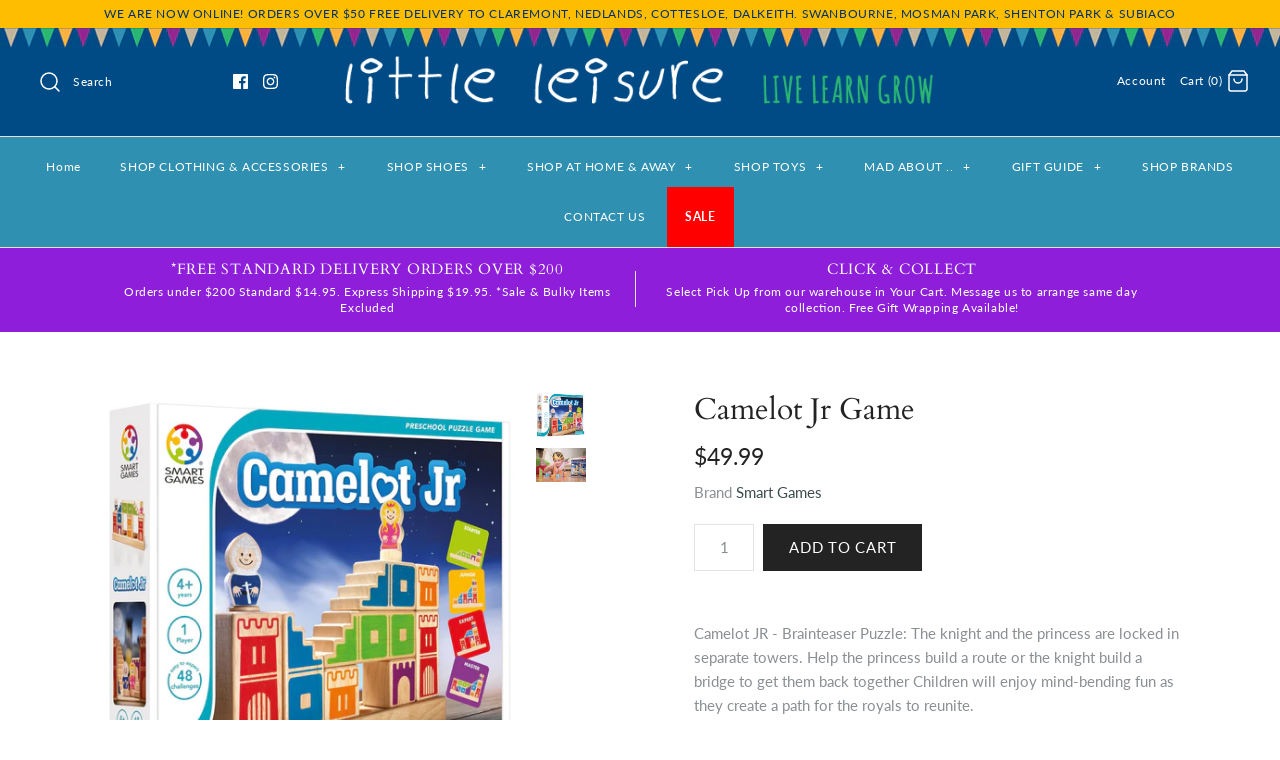

--- FILE ---
content_type: text/html; charset=utf-8
request_url: https://www.littleleisure.com.au/products/0af7b240-ab08-11e9-fb5b-73a09b60531c
body_size: 32618
content:
<!DOCTYPE html>
<html class="no-js">
<head>
  <!-- Symmetry 4.3.6 -->
  <meta charset="UTF-8">
  <meta http-equiv="X-UA-Compatible" content="IE=edge,chrome=1">
  <meta name="viewport" content="width=device-width,initial-scale=1.0" />
  <meta name="theme-color" content="#232323">

  
  <link rel="shortcut icon" href="//www.littleleisure.com.au/cdn/shop/files/LLfav.png?v=1614317634" type="image/png" />
  
<link href="https://fonts.googleapis.com/css?family=Montserrat:400,800,900&display=swap" rel="stylesheet">
  <title>
    Camelot Jr Game &ndash; little leisure
  </title>
  
  <meta name="description" content="Camelot JR - Brainteaser Puzzle: The knight and the princess are locked in separate towers. Help the princess build a route or the knight build a bridge to get them back together Children will enjoy mind-bending fun as they create a path for the royals to reunite. Features simple puzzles for beginning builders. Also kn" />
  
  <link rel="canonical" href="https://www.littleleisure.com.au/products/0af7b240-ab08-11e9-fb5b-73a09b60531c" />

  












































<meta property="og:site_name" content="little leisure">
<meta property="og:url" content="https://www.littleleisure.com.au/products/0af7b240-ab08-11e9-fb5b-73a09b60531c">
<meta property="og:title" content="Camelot Jr Game">
<meta property="og:type" content="product">
<meta property="og:description" content="Camelot JR - Brainteaser Puzzle: The knight and the princess are locked in separate towers. Help the princess build a route or the knight build a bridge to get them back together Children will enjoy mind-bending fun as they create a path for the royals to reunite. Features simple puzzles for beginning builders. Also kn"><meta property="og:price:amount" content="49.99">
  <meta property="og:price:currency" content="AUD"><meta property="og:image" content="http://www.littleleisure.com.au/cdn/shop/products/12786630f3380a7d98eefd5c3137bd4d030dfa0e_1024x1024.jpg?v=1586001670"><meta property="og:image" content="http://www.littleleisure.com.au/cdn/shop/products/955185F2-3B7C-4BE4-A931-6E8A902117AD_1024x1024.jpg?v=1586001736">
<meta property="og:image:secure_url" content="https://www.littleleisure.com.au/cdn/shop/products/12786630f3380a7d98eefd5c3137bd4d030dfa0e_1024x1024.jpg?v=1586001670"><meta property="og:image:secure_url" content="https://www.littleleisure.com.au/cdn/shop/products/955185F2-3B7C-4BE4-A931-6E8A902117AD_1024x1024.jpg?v=1586001736">

  




  <meta name="twitter:card" content="summary">


  <meta name="twitter:title" content="Camelot Jr Game">
  <meta name="twitter:description" content="Camelot JR - Brainteaser Puzzle: The knight and the princess are locked in separate towers. Help the princess build a route or the knight build a bridge to get them back together Children will enjoy m">
  <meta name="twitter:image" content="https://www.littleleisure.com.au/cdn/shop/products/12786630f3380a7d98eefd5c3137bd4d030dfa0e_600x600.jpg?v=1586001670">
  <meta name="twitter:image:width" content="600">
  <meta name="twitter:image:height" content="600">



  <link href="//www.littleleisure.com.au/cdn/shop/t/16/assets/styles.scss.css?v=56792467297670063051753752379" rel="stylesheet" type="text/css" media="all" />

  

  <script src="https://code.jquery.com/jquery-3.3.1.min.js" type="text/javascript"></script>
  <script src="//www.littleleisure.com.au/cdn/shopifycloud/storefront/assets/themes_support/api.jquery-7ab1a3a4.js" type="text/javascript"></script>
<script>
  Shopify.money_format = "${{amount}}";
  window.theme = window.theme || {};
  theme.jQuery = jQuery;
  theme.money_format = "${{amount}}";
  theme.money_container = 'span.theme-money';
  document.documentElement.className = document.documentElement.className.replace('no-js', '');
</script>

  <script>window.performance && window.performance.mark && window.performance.mark('shopify.content_for_header.start');</script><meta id="shopify-digital-wallet" name="shopify-digital-wallet" content="/3360227426/digital_wallets/dialog">
<meta name="shopify-checkout-api-token" content="b0a0921e550bba0c3343fd802a969276">
<meta id="in-context-paypal-metadata" data-shop-id="3360227426" data-venmo-supported="false" data-environment="production" data-locale="en_US" data-paypal-v4="true" data-currency="AUD">
<link rel="alternate" type="application/json+oembed" href="https://www.littleleisure.com.au/products/0af7b240-ab08-11e9-fb5b-73a09b60531c.oembed">
<script async="async" src="/checkouts/internal/preloads.js?locale=en-AU"></script>
<link rel="preconnect" href="https://shop.app" crossorigin="anonymous">
<script async="async" src="https://shop.app/checkouts/internal/preloads.js?locale=en-AU&shop_id=3360227426" crossorigin="anonymous"></script>
<script id="apple-pay-shop-capabilities" type="application/json">{"shopId":3360227426,"countryCode":"AU","currencyCode":"AUD","merchantCapabilities":["supports3DS"],"merchantId":"gid:\/\/shopify\/Shop\/3360227426","merchantName":"little leisure","requiredBillingContactFields":["postalAddress","email","phone"],"requiredShippingContactFields":["postalAddress","email","phone"],"shippingType":"shipping","supportedNetworks":["visa","masterCard","amex","jcb"],"total":{"type":"pending","label":"little leisure","amount":"1.00"},"shopifyPaymentsEnabled":true,"supportsSubscriptions":true}</script>
<script id="shopify-features" type="application/json">{"accessToken":"b0a0921e550bba0c3343fd802a969276","betas":["rich-media-storefront-analytics"],"domain":"www.littleleisure.com.au","predictiveSearch":true,"shopId":3360227426,"locale":"en"}</script>
<script>var Shopify = Shopify || {};
Shopify.shop = "littleleisure.myshopify.com";
Shopify.locale = "en";
Shopify.currency = {"active":"AUD","rate":"1.0"};
Shopify.country = "AU";
Shopify.theme = {"name":"Symmetry with WC - 2019-11-26","id":78730788962,"schema_name":"Symmetry","schema_version":"4.3.6","theme_store_id":null,"role":"main"};
Shopify.theme.handle = "null";
Shopify.theme.style = {"id":null,"handle":null};
Shopify.cdnHost = "www.littleleisure.com.au/cdn";
Shopify.routes = Shopify.routes || {};
Shopify.routes.root = "/";</script>
<script type="module">!function(o){(o.Shopify=o.Shopify||{}).modules=!0}(window);</script>
<script>!function(o){function n(){var o=[];function n(){o.push(Array.prototype.slice.apply(arguments))}return n.q=o,n}var t=o.Shopify=o.Shopify||{};t.loadFeatures=n(),t.autoloadFeatures=n()}(window);</script>
<script>
  window.ShopifyPay = window.ShopifyPay || {};
  window.ShopifyPay.apiHost = "shop.app\/pay";
  window.ShopifyPay.redirectState = null;
</script>
<script id="shop-js-analytics" type="application/json">{"pageType":"product"}</script>
<script defer="defer" async type="module" src="//www.littleleisure.com.au/cdn/shopifycloud/shop-js/modules/v2/client.init-shop-cart-sync_BT-GjEfc.en.esm.js"></script>
<script defer="defer" async type="module" src="//www.littleleisure.com.au/cdn/shopifycloud/shop-js/modules/v2/chunk.common_D58fp_Oc.esm.js"></script>
<script defer="defer" async type="module" src="//www.littleleisure.com.au/cdn/shopifycloud/shop-js/modules/v2/chunk.modal_xMitdFEc.esm.js"></script>
<script type="module">
  await import("//www.littleleisure.com.au/cdn/shopifycloud/shop-js/modules/v2/client.init-shop-cart-sync_BT-GjEfc.en.esm.js");
await import("//www.littleleisure.com.au/cdn/shopifycloud/shop-js/modules/v2/chunk.common_D58fp_Oc.esm.js");
await import("//www.littleleisure.com.au/cdn/shopifycloud/shop-js/modules/v2/chunk.modal_xMitdFEc.esm.js");

  window.Shopify.SignInWithShop?.initShopCartSync?.({"fedCMEnabled":true,"windoidEnabled":true});

</script>
<script>
  window.Shopify = window.Shopify || {};
  if (!window.Shopify.featureAssets) window.Shopify.featureAssets = {};
  window.Shopify.featureAssets['shop-js'] = {"shop-cart-sync":["modules/v2/client.shop-cart-sync_DZOKe7Ll.en.esm.js","modules/v2/chunk.common_D58fp_Oc.esm.js","modules/v2/chunk.modal_xMitdFEc.esm.js"],"init-fed-cm":["modules/v2/client.init-fed-cm_B6oLuCjv.en.esm.js","modules/v2/chunk.common_D58fp_Oc.esm.js","modules/v2/chunk.modal_xMitdFEc.esm.js"],"shop-cash-offers":["modules/v2/client.shop-cash-offers_D2sdYoxE.en.esm.js","modules/v2/chunk.common_D58fp_Oc.esm.js","modules/v2/chunk.modal_xMitdFEc.esm.js"],"shop-login-button":["modules/v2/client.shop-login-button_QeVjl5Y3.en.esm.js","modules/v2/chunk.common_D58fp_Oc.esm.js","modules/v2/chunk.modal_xMitdFEc.esm.js"],"pay-button":["modules/v2/client.pay-button_DXTOsIq6.en.esm.js","modules/v2/chunk.common_D58fp_Oc.esm.js","modules/v2/chunk.modal_xMitdFEc.esm.js"],"shop-button":["modules/v2/client.shop-button_DQZHx9pm.en.esm.js","modules/v2/chunk.common_D58fp_Oc.esm.js","modules/v2/chunk.modal_xMitdFEc.esm.js"],"avatar":["modules/v2/client.avatar_BTnouDA3.en.esm.js"],"init-windoid":["modules/v2/client.init-windoid_CR1B-cfM.en.esm.js","modules/v2/chunk.common_D58fp_Oc.esm.js","modules/v2/chunk.modal_xMitdFEc.esm.js"],"init-shop-for-new-customer-accounts":["modules/v2/client.init-shop-for-new-customer-accounts_C_vY_xzh.en.esm.js","modules/v2/client.shop-login-button_QeVjl5Y3.en.esm.js","modules/v2/chunk.common_D58fp_Oc.esm.js","modules/v2/chunk.modal_xMitdFEc.esm.js"],"init-shop-email-lookup-coordinator":["modules/v2/client.init-shop-email-lookup-coordinator_BI7n9ZSv.en.esm.js","modules/v2/chunk.common_D58fp_Oc.esm.js","modules/v2/chunk.modal_xMitdFEc.esm.js"],"init-shop-cart-sync":["modules/v2/client.init-shop-cart-sync_BT-GjEfc.en.esm.js","modules/v2/chunk.common_D58fp_Oc.esm.js","modules/v2/chunk.modal_xMitdFEc.esm.js"],"shop-toast-manager":["modules/v2/client.shop-toast-manager_DiYdP3xc.en.esm.js","modules/v2/chunk.common_D58fp_Oc.esm.js","modules/v2/chunk.modal_xMitdFEc.esm.js"],"init-customer-accounts":["modules/v2/client.init-customer-accounts_D9ZNqS-Q.en.esm.js","modules/v2/client.shop-login-button_QeVjl5Y3.en.esm.js","modules/v2/chunk.common_D58fp_Oc.esm.js","modules/v2/chunk.modal_xMitdFEc.esm.js"],"init-customer-accounts-sign-up":["modules/v2/client.init-customer-accounts-sign-up_iGw4briv.en.esm.js","modules/v2/client.shop-login-button_QeVjl5Y3.en.esm.js","modules/v2/chunk.common_D58fp_Oc.esm.js","modules/v2/chunk.modal_xMitdFEc.esm.js"],"shop-follow-button":["modules/v2/client.shop-follow-button_CqMgW2wH.en.esm.js","modules/v2/chunk.common_D58fp_Oc.esm.js","modules/v2/chunk.modal_xMitdFEc.esm.js"],"checkout-modal":["modules/v2/client.checkout-modal_xHeaAweL.en.esm.js","modules/v2/chunk.common_D58fp_Oc.esm.js","modules/v2/chunk.modal_xMitdFEc.esm.js"],"shop-login":["modules/v2/client.shop-login_D91U-Q7h.en.esm.js","modules/v2/chunk.common_D58fp_Oc.esm.js","modules/v2/chunk.modal_xMitdFEc.esm.js"],"lead-capture":["modules/v2/client.lead-capture_BJmE1dJe.en.esm.js","modules/v2/chunk.common_D58fp_Oc.esm.js","modules/v2/chunk.modal_xMitdFEc.esm.js"],"payment-terms":["modules/v2/client.payment-terms_Ci9AEqFq.en.esm.js","modules/v2/chunk.common_D58fp_Oc.esm.js","modules/v2/chunk.modal_xMitdFEc.esm.js"]};
</script>
<script>(function() {
  var isLoaded = false;
  function asyncLoad() {
    if (isLoaded) return;
    isLoaded = true;
    var urls = ["https:\/\/shopify-pickup-app.herokuapp.com\/js\/storepickup.js?shop=littleleisure.myshopify.com","https:\/\/instafeed.nfcube.com\/cdn\/9b4042f1ed2dcdce1466c8f53decc1ad.js?shop=littleleisure.myshopify.com"];
    for (var i = 0; i < urls.length; i++) {
      var s = document.createElement('script');
      s.type = 'text/javascript';
      s.async = true;
      s.src = urls[i];
      var x = document.getElementsByTagName('script')[0];
      x.parentNode.insertBefore(s, x);
    }
  };
  if(window.attachEvent) {
    window.attachEvent('onload', asyncLoad);
  } else {
    window.addEventListener('load', asyncLoad, false);
  }
})();</script>
<script id="__st">var __st={"a":3360227426,"offset":28800,"reqid":"ca90fcc6-c433-4ecb-bb40-af8ae7545080-1769360823","pageurl":"www.littleleisure.com.au\/products\/0af7b240-ab08-11e9-fb5b-73a09b60531c","u":"eb20df793d97","p":"product","rtyp":"product","rid":4381451812962};</script>
<script>window.ShopifyPaypalV4VisibilityTracking = true;</script>
<script id="captcha-bootstrap">!function(){'use strict';const t='contact',e='account',n='new_comment',o=[[t,t],['blogs',n],['comments',n],[t,'customer']],c=[[e,'customer_login'],[e,'guest_login'],[e,'recover_customer_password'],[e,'create_customer']],r=t=>t.map((([t,e])=>`form[action*='/${t}']:not([data-nocaptcha='true']) input[name='form_type'][value='${e}']`)).join(','),a=t=>()=>t?[...document.querySelectorAll(t)].map((t=>t.form)):[];function s(){const t=[...o],e=r(t);return a(e)}const i='password',u='form_key',d=['recaptcha-v3-token','g-recaptcha-response','h-captcha-response',i],f=()=>{try{return window.sessionStorage}catch{return}},m='__shopify_v',_=t=>t.elements[u];function p(t,e,n=!1){try{const o=window.sessionStorage,c=JSON.parse(o.getItem(e)),{data:r}=function(t){const{data:e,action:n}=t;return t[m]||n?{data:e,action:n}:{data:t,action:n}}(c);for(const[e,n]of Object.entries(r))t.elements[e]&&(t.elements[e].value=n);n&&o.removeItem(e)}catch(o){console.error('form repopulation failed',{error:o})}}const l='form_type',E='cptcha';function T(t){t.dataset[E]=!0}const w=window,h=w.document,L='Shopify',v='ce_forms',y='captcha';let A=!1;((t,e)=>{const n=(g='f06e6c50-85a8-45c8-87d0-21a2b65856fe',I='https://cdn.shopify.com/shopifycloud/storefront-forms-hcaptcha/ce_storefront_forms_captcha_hcaptcha.v1.5.2.iife.js',D={infoText:'Protected by hCaptcha',privacyText:'Privacy',termsText:'Terms'},(t,e,n)=>{const o=w[L][v],c=o.bindForm;if(c)return c(t,g,e,D).then(n);var r;o.q.push([[t,g,e,D],n]),r=I,A||(h.body.append(Object.assign(h.createElement('script'),{id:'captcha-provider',async:!0,src:r})),A=!0)});var g,I,D;w[L]=w[L]||{},w[L][v]=w[L][v]||{},w[L][v].q=[],w[L][y]=w[L][y]||{},w[L][y].protect=function(t,e){n(t,void 0,e),T(t)},Object.freeze(w[L][y]),function(t,e,n,w,h,L){const[v,y,A,g]=function(t,e,n){const i=e?o:[],u=t?c:[],d=[...i,...u],f=r(d),m=r(i),_=r(d.filter((([t,e])=>n.includes(e))));return[a(f),a(m),a(_),s()]}(w,h,L),I=t=>{const e=t.target;return e instanceof HTMLFormElement?e:e&&e.form},D=t=>v().includes(t);t.addEventListener('submit',(t=>{const e=I(t);if(!e)return;const n=D(e)&&!e.dataset.hcaptchaBound&&!e.dataset.recaptchaBound,o=_(e),c=g().includes(e)&&(!o||!o.value);(n||c)&&t.preventDefault(),c&&!n&&(function(t){try{if(!f())return;!function(t){const e=f();if(!e)return;const n=_(t);if(!n)return;const o=n.value;o&&e.removeItem(o)}(t);const e=Array.from(Array(32),(()=>Math.random().toString(36)[2])).join('');!function(t,e){_(t)||t.append(Object.assign(document.createElement('input'),{type:'hidden',name:u})),t.elements[u].value=e}(t,e),function(t,e){const n=f();if(!n)return;const o=[...t.querySelectorAll(`input[type='${i}']`)].map((({name:t})=>t)),c=[...d,...o],r={};for(const[a,s]of new FormData(t).entries())c.includes(a)||(r[a]=s);n.setItem(e,JSON.stringify({[m]:1,action:t.action,data:r}))}(t,e)}catch(e){console.error('failed to persist form',e)}}(e),e.submit())}));const S=(t,e)=>{t&&!t.dataset[E]&&(n(t,e.some((e=>e===t))),T(t))};for(const o of['focusin','change'])t.addEventListener(o,(t=>{const e=I(t);D(e)&&S(e,y())}));const B=e.get('form_key'),M=e.get(l),P=B&&M;t.addEventListener('DOMContentLoaded',(()=>{const t=y();if(P)for(const e of t)e.elements[l].value===M&&p(e,B);[...new Set([...A(),...v().filter((t=>'true'===t.dataset.shopifyCaptcha))])].forEach((e=>S(e,t)))}))}(h,new URLSearchParams(w.location.search),n,t,e,['guest_login'])})(!0,!0)}();</script>
<script integrity="sha256-4kQ18oKyAcykRKYeNunJcIwy7WH5gtpwJnB7kiuLZ1E=" data-source-attribution="shopify.loadfeatures" defer="defer" src="//www.littleleisure.com.au/cdn/shopifycloud/storefront/assets/storefront/load_feature-a0a9edcb.js" crossorigin="anonymous"></script>
<script crossorigin="anonymous" defer="defer" src="//www.littleleisure.com.au/cdn/shopifycloud/storefront/assets/shopify_pay/storefront-65b4c6d7.js?v=20250812"></script>
<script data-source-attribution="shopify.dynamic_checkout.dynamic.init">var Shopify=Shopify||{};Shopify.PaymentButton=Shopify.PaymentButton||{isStorefrontPortableWallets:!0,init:function(){window.Shopify.PaymentButton.init=function(){};var t=document.createElement("script");t.src="https://www.littleleisure.com.au/cdn/shopifycloud/portable-wallets/latest/portable-wallets.en.js",t.type="module",document.head.appendChild(t)}};
</script>
<script data-source-attribution="shopify.dynamic_checkout.buyer_consent">
  function portableWalletsHideBuyerConsent(e){var t=document.getElementById("shopify-buyer-consent"),n=document.getElementById("shopify-subscription-policy-button");t&&n&&(t.classList.add("hidden"),t.setAttribute("aria-hidden","true"),n.removeEventListener("click",e))}function portableWalletsShowBuyerConsent(e){var t=document.getElementById("shopify-buyer-consent"),n=document.getElementById("shopify-subscription-policy-button");t&&n&&(t.classList.remove("hidden"),t.removeAttribute("aria-hidden"),n.addEventListener("click",e))}window.Shopify?.PaymentButton&&(window.Shopify.PaymentButton.hideBuyerConsent=portableWalletsHideBuyerConsent,window.Shopify.PaymentButton.showBuyerConsent=portableWalletsShowBuyerConsent);
</script>
<script data-source-attribution="shopify.dynamic_checkout.cart.bootstrap">document.addEventListener("DOMContentLoaded",(function(){function t(){return document.querySelector("shopify-accelerated-checkout-cart, shopify-accelerated-checkout")}if(t())Shopify.PaymentButton.init();else{new MutationObserver((function(e,n){t()&&(Shopify.PaymentButton.init(),n.disconnect())})).observe(document.body,{childList:!0,subtree:!0})}}));
</script>
<link id="shopify-accelerated-checkout-styles" rel="stylesheet" media="screen" href="https://www.littleleisure.com.au/cdn/shopifycloud/portable-wallets/latest/accelerated-checkout-backwards-compat.css" crossorigin="anonymous">
<style id="shopify-accelerated-checkout-cart">
        #shopify-buyer-consent {
  margin-top: 1em;
  display: inline-block;
  width: 100%;
}

#shopify-buyer-consent.hidden {
  display: none;
}

#shopify-subscription-policy-button {
  background: none;
  border: none;
  padding: 0;
  text-decoration: underline;
  font-size: inherit;
  cursor: pointer;
}

#shopify-subscription-policy-button::before {
  box-shadow: none;
}

      </style>

<script>window.performance && window.performance.mark && window.performance.mark('shopify.content_for_header.end');</script>

<!-- CreativeR Store Pickup -->
<!-- v1.4.0 -->
<!-- DO NOT EDIT THIS FILE. ANY CHANGES WILL BE OVERWRITTEN -->
<script type="text/javascript">
    let storePickupButtonText = 'Pick Up In Store';
    var storePickupSettings = {"max_days":"10","min_days":"0","name":true,"phone":true,"email":true,"date_enabled":true,"mandatory_collections":[{"id":155316977762,"handle":"pickup-in-store-only-products","title":"Pickup in store only products"}],"exclude_collections":[],"blackoutDates":"2019,11,25-2019,11,26","enableBlackoutDates":true,"cart_version":"v1_3","disabled":false,"message":"","button_text":"Pickup In Store","discount":"","styling":null,"extra_input_1":"","extra_input_2":"","extra_input_3":"","tagWithPickupDate":null,"tagWithPickupTime":null,"tagWithPickupLocation":null,"same_day_pickup":true,"stores_on_top":true,"above_weight":null,"checkoutStoreName":"Little Leisure Claremont","replaceCustomerName":"true","overwriteLocale":true,"locationsInASelect":false,"saveOnChange":false};

    var stores =  [{"storeID":8853,"name":"Little Leisure Claremont","company":"","street":"Shop 5-8, 42-44 Gugeri Street","city":"Claremont","country":"Australia","zip":"6010","province":"WA","disableSameDayPickup":false,"disableSameDayAfterHour":"00:00","enablePickupTime":true,"blackoutDates":"","pickupDays":["1","2","3","4","5","6","7"],"daysOfWeek":{"0":{"min":{"hour":"11","minute":"30"},"max":{"hour":"15","minute":"00"}},"1":{"min":{"hour":"10","minute":"00"},"max":{"hour":"16","minute":"00"}},"2":{"min":{"hour":"10","minute":"00"},"max":{"hour":"16","minute":"00"}},"3":{"min":{"hour":"10","minute":"00"},"max":{"hour":"16","minute":"00"}},"4":{"min":{"hour":"10","minute":"00"},"max":{"hour":"16","minute":"00"}},"5":{"min":{"hour":"10","minute":"00"},"max":{"hour":"16","minute":"00"}},"6":{"min":{"hour":"10","minute":"00"},"max":{"hour":"16","minute":"00"}}}}] 
    var pickupTranslations =  JSON.parse('{\"en\":{\"textButton\":\"Pickup In Store\",\"pickupDate\":\"Pickup Date\",\"chooseADateTime\":\"Choose a date/time\",\"pickupDateError\":\"Please enter a pickup date.\",\"nameOfPersonCollecting\":\"Name of Person Collecting\",\"shippingMethod\":\"Shipping\",\"pleaseClickCheckout\":\"Please click the checkout button to continue.\",\"mandatoryForPickupText\":\"An item in your cart must be collected\",\"yourName\":\"Your Name\",\"pickupFirstName\":\"First name\",\"pickupLastName\":\"Last name\",\"contactNumber\":\"Contact Number\",\"pickupEmail\":\"Email address\",\"pickupEmailPlaceholder\":\"your email address\",\"pickupStore\":\"Pickup Store\",\"chooseLocation\":\"Choose a location below for pickup\",\"chooseLocationOption\":\"Please choose a location\",\"nameOfPersonCollectingError\":\"Please enter who will be picking up your order.\",\"pickupFirstNameError\":\"Enter a first name\",\"pickupLastNameError\":\"Enter a last name\",\"storeSelectError\":\"Please select which store you will pick up from\",\"contactNumberError\":\"Please enter a phone number.\",\"emailError\":\"Please enter your email address\",\"extra1Placeholder\":\"\",\"extra2Placeholder\":\"\",\"extra3Placeholder\":\"\",\"extraField1Error\":\"You must complete this field\",\"extraField2Error\":\"You must complete this field\",\"extraField3Error\":\"You must complete this field\",\"shippingTitle1\":\"Store Pickup\",\"noRatesForCart\":\"Pickup is not available for your cart or destination.\",\"noRatesForCountryNotice\":\"We do not offer pickups in this country.\",\"contactAddressTitle\":\"Pickup address\",\"orderSummary\":\"Free Pickup\",\"shippingLabel\":\"Store Pickup\",\"taxesLabel\":\"Taxes\",\"shippingDefaultValue\":\"Calculated at next step\",\"shippingTitle2\":\"Store Pickup\",\"billing_address_title\":\"Billing address\",\"billing_address_description\":\"Please enter your Billing Address:\",\"billing_address_description_no_shipping_address\":\"Please enter your Billing Address:\",\"sameBillingAddressLabel\":\"Please use the option below ⬇\",\"differentBillingAddressLabel\":\"Use a different billing address\",\"thankYouMarkerShipping\":\"Pickup address\",\"thankYouMarkerCurrent\":\"Pickup address\",\"shippingAddressTitle\":\"Pickup address\",\"orderUpdatesSubscribeToEmailNotifications\":\"Get pickup updates by email\",\"orderUpdatesSubscribeToPhoneNotifications\":\"Get pickup updates by email or SMS\",\"orderUpdatesSubscribeToEmailOrPhoneNotifications\":\"Get pickup updates by SMS\",\"reviewBlockShippingAddressTitle\":\"Store Pickup\",\"first_name_label\":\"First name:\",\"first_name_placeholder\":\"First name\",\"optional_first_name_label\":\"Fist name:\",\"optional_first_name_placeholder\":\"First name\",\"last_name_label\":\"Last name:\",\"last_name_placeholder\":\"Last name\",\"Company\":\"Company\",\"continue_to_shipping_method\":\"Continue to shipping method\",\"zip_code_label\":\"ZIP code\",\"postal_code_label\":\"Postal code\",\"postcode_label\":\"Postal code\",\"zip_code_placeholder\":\"ZIP code\",\"postal_code_placeholder\":\"Postal code\",\"postcode_placeholder\":\"Postcode\",\"city_label\":\"City\",\"country_label\":\"Country/Region\",\"address_title\":\"Address\",\"address1_label\":\"Address\"}}') 

    var pickupCompany = "Little Leisure Claremont";
    var pickupAddress = "Shop 5-8, 42-44 Gugeri Street";
    var pickupCity = "Claremont";
    var pickupCountry = "Australia";
    var pickupZip = "6010";
    var pickupProvince = "WA";
    var pickupLocale = "en";
    var shopPhone = "0892844907";
    var pickupProduct = '31130800554082';
    var appUrl = 'https://shopify-pickup-app.herokuapp.com/';
    var storePickupLoaded = false;
    var pickupProductInCart = false;
    var CRpermanentDomain = 'littleleisure.myshopify.com';
    
    
</script>
<div style="display:none;">
    
</div>

<!-- CreativeR Store Pickup-->
<div id="shopify-section-filter-menu-settings" class="shopify-section"><style type="text/css">
/*  Filter Menu Color and Image Section CSS */</style>
<link href="//www.littleleisure.com.au/cdn/shop/t/16/assets/filter-menu.scss.css?v=35553271841974894521753752379" rel="stylesheet" type="text/css" media="all" />
<script src="//www.littleleisure.com.au/cdn/shop/t/16/assets/filter-menu.js?v=103981067702197604801698478226" type="text/javascript"></script>





</div>
<link href="https://monorail-edge.shopifysvc.com" rel="dns-prefetch">
<script>(function(){if ("sendBeacon" in navigator && "performance" in window) {try {var session_token_from_headers = performance.getEntriesByType('navigation')[0].serverTiming.find(x => x.name == '_s').description;} catch {var session_token_from_headers = undefined;}var session_cookie_matches = document.cookie.match(/_shopify_s=([^;]*)/);var session_token_from_cookie = session_cookie_matches && session_cookie_matches.length === 2 ? session_cookie_matches[1] : "";var session_token = session_token_from_headers || session_token_from_cookie || "";function handle_abandonment_event(e) {var entries = performance.getEntries().filter(function(entry) {return /monorail-edge.shopifysvc.com/.test(entry.name);});if (!window.abandonment_tracked && entries.length === 0) {window.abandonment_tracked = true;var currentMs = Date.now();var navigation_start = performance.timing.navigationStart;var payload = {shop_id: 3360227426,url: window.location.href,navigation_start,duration: currentMs - navigation_start,session_token,page_type: "product"};window.navigator.sendBeacon("https://monorail-edge.shopifysvc.com/v1/produce", JSON.stringify({schema_id: "online_store_buyer_site_abandonment/1.1",payload: payload,metadata: {event_created_at_ms: currentMs,event_sent_at_ms: currentMs}}));}}window.addEventListener('pagehide', handle_abandonment_event);}}());</script>
<script id="web-pixels-manager-setup">(function e(e,d,r,n,o){if(void 0===o&&(o={}),!Boolean(null===(a=null===(i=window.Shopify)||void 0===i?void 0:i.analytics)||void 0===a?void 0:a.replayQueue)){var i,a;window.Shopify=window.Shopify||{};var t=window.Shopify;t.analytics=t.analytics||{};var s=t.analytics;s.replayQueue=[],s.publish=function(e,d,r){return s.replayQueue.push([e,d,r]),!0};try{self.performance.mark("wpm:start")}catch(e){}var l=function(){var e={modern:/Edge?\/(1{2}[4-9]|1[2-9]\d|[2-9]\d{2}|\d{4,})\.\d+(\.\d+|)|Firefox\/(1{2}[4-9]|1[2-9]\d|[2-9]\d{2}|\d{4,})\.\d+(\.\d+|)|Chrom(ium|e)\/(9{2}|\d{3,})\.\d+(\.\d+|)|(Maci|X1{2}).+ Version\/(15\.\d+|(1[6-9]|[2-9]\d|\d{3,})\.\d+)([,.]\d+|)( \(\w+\)|)( Mobile\/\w+|) Safari\/|Chrome.+OPR\/(9{2}|\d{3,})\.\d+\.\d+|(CPU[ +]OS|iPhone[ +]OS|CPU[ +]iPhone|CPU IPhone OS|CPU iPad OS)[ +]+(15[._]\d+|(1[6-9]|[2-9]\d|\d{3,})[._]\d+)([._]\d+|)|Android:?[ /-](13[3-9]|1[4-9]\d|[2-9]\d{2}|\d{4,})(\.\d+|)(\.\d+|)|Android.+Firefox\/(13[5-9]|1[4-9]\d|[2-9]\d{2}|\d{4,})\.\d+(\.\d+|)|Android.+Chrom(ium|e)\/(13[3-9]|1[4-9]\d|[2-9]\d{2}|\d{4,})\.\d+(\.\d+|)|SamsungBrowser\/([2-9]\d|\d{3,})\.\d+/,legacy:/Edge?\/(1[6-9]|[2-9]\d|\d{3,})\.\d+(\.\d+|)|Firefox\/(5[4-9]|[6-9]\d|\d{3,})\.\d+(\.\d+|)|Chrom(ium|e)\/(5[1-9]|[6-9]\d|\d{3,})\.\d+(\.\d+|)([\d.]+$|.*Safari\/(?![\d.]+ Edge\/[\d.]+$))|(Maci|X1{2}).+ Version\/(10\.\d+|(1[1-9]|[2-9]\d|\d{3,})\.\d+)([,.]\d+|)( \(\w+\)|)( Mobile\/\w+|) Safari\/|Chrome.+OPR\/(3[89]|[4-9]\d|\d{3,})\.\d+\.\d+|(CPU[ +]OS|iPhone[ +]OS|CPU[ +]iPhone|CPU IPhone OS|CPU iPad OS)[ +]+(10[._]\d+|(1[1-9]|[2-9]\d|\d{3,})[._]\d+)([._]\d+|)|Android:?[ /-](13[3-9]|1[4-9]\d|[2-9]\d{2}|\d{4,})(\.\d+|)(\.\d+|)|Mobile Safari.+OPR\/([89]\d|\d{3,})\.\d+\.\d+|Android.+Firefox\/(13[5-9]|1[4-9]\d|[2-9]\d{2}|\d{4,})\.\d+(\.\d+|)|Android.+Chrom(ium|e)\/(13[3-9]|1[4-9]\d|[2-9]\d{2}|\d{4,})\.\d+(\.\d+|)|Android.+(UC? ?Browser|UCWEB|U3)[ /]?(15\.([5-9]|\d{2,})|(1[6-9]|[2-9]\d|\d{3,})\.\d+)\.\d+|SamsungBrowser\/(5\.\d+|([6-9]|\d{2,})\.\d+)|Android.+MQ{2}Browser\/(14(\.(9|\d{2,})|)|(1[5-9]|[2-9]\d|\d{3,})(\.\d+|))(\.\d+|)|K[Aa][Ii]OS\/(3\.\d+|([4-9]|\d{2,})\.\d+)(\.\d+|)/},d=e.modern,r=e.legacy,n=navigator.userAgent;return n.match(d)?"modern":n.match(r)?"legacy":"unknown"}(),u="modern"===l?"modern":"legacy",c=(null!=n?n:{modern:"",legacy:""})[u],f=function(e){return[e.baseUrl,"/wpm","/b",e.hashVersion,"modern"===e.buildTarget?"m":"l",".js"].join("")}({baseUrl:d,hashVersion:r,buildTarget:u}),m=function(e){var d=e.version,r=e.bundleTarget,n=e.surface,o=e.pageUrl,i=e.monorailEndpoint;return{emit:function(e){var a=e.status,t=e.errorMsg,s=(new Date).getTime(),l=JSON.stringify({metadata:{event_sent_at_ms:s},events:[{schema_id:"web_pixels_manager_load/3.1",payload:{version:d,bundle_target:r,page_url:o,status:a,surface:n,error_msg:t},metadata:{event_created_at_ms:s}}]});if(!i)return console&&console.warn&&console.warn("[Web Pixels Manager] No Monorail endpoint provided, skipping logging."),!1;try{return self.navigator.sendBeacon.bind(self.navigator)(i,l)}catch(e){}var u=new XMLHttpRequest;try{return u.open("POST",i,!0),u.setRequestHeader("Content-Type","text/plain"),u.send(l),!0}catch(e){return console&&console.warn&&console.warn("[Web Pixels Manager] Got an unhandled error while logging to Monorail."),!1}}}}({version:r,bundleTarget:l,surface:e.surface,pageUrl:self.location.href,monorailEndpoint:e.monorailEndpoint});try{o.browserTarget=l,function(e){var d=e.src,r=e.async,n=void 0===r||r,o=e.onload,i=e.onerror,a=e.sri,t=e.scriptDataAttributes,s=void 0===t?{}:t,l=document.createElement("script"),u=document.querySelector("head"),c=document.querySelector("body");if(l.async=n,l.src=d,a&&(l.integrity=a,l.crossOrigin="anonymous"),s)for(var f in s)if(Object.prototype.hasOwnProperty.call(s,f))try{l.dataset[f]=s[f]}catch(e){}if(o&&l.addEventListener("load",o),i&&l.addEventListener("error",i),u)u.appendChild(l);else{if(!c)throw new Error("Did not find a head or body element to append the script");c.appendChild(l)}}({src:f,async:!0,onload:function(){if(!function(){var e,d;return Boolean(null===(d=null===(e=window.Shopify)||void 0===e?void 0:e.analytics)||void 0===d?void 0:d.initialized)}()){var d=window.webPixelsManager.init(e)||void 0;if(d){var r=window.Shopify.analytics;r.replayQueue.forEach((function(e){var r=e[0],n=e[1],o=e[2];d.publishCustomEvent(r,n,o)})),r.replayQueue=[],r.publish=d.publishCustomEvent,r.visitor=d.visitor,r.initialized=!0}}},onerror:function(){return m.emit({status:"failed",errorMsg:"".concat(f," has failed to load")})},sri:function(e){var d=/^sha384-[A-Za-z0-9+/=]+$/;return"string"==typeof e&&d.test(e)}(c)?c:"",scriptDataAttributes:o}),m.emit({status:"loading"})}catch(e){m.emit({status:"failed",errorMsg:(null==e?void 0:e.message)||"Unknown error"})}}})({shopId: 3360227426,storefrontBaseUrl: "https://www.littleleisure.com.au",extensionsBaseUrl: "https://extensions.shopifycdn.com/cdn/shopifycloud/web-pixels-manager",monorailEndpoint: "https://monorail-edge.shopifysvc.com/unstable/produce_batch",surface: "storefront-renderer",enabledBetaFlags: ["2dca8a86"],webPixelsConfigList: [{"id":"148701282","configuration":"{\"pixel_id\":\"797028481184542\",\"pixel_type\":\"facebook_pixel\",\"metaapp_system_user_token\":\"-\"}","eventPayloadVersion":"v1","runtimeContext":"OPEN","scriptVersion":"ca16bc87fe92b6042fbaa3acc2fbdaa6","type":"APP","apiClientId":2329312,"privacyPurposes":["ANALYTICS","MARKETING","SALE_OF_DATA"],"dataSharingAdjustments":{"protectedCustomerApprovalScopes":["read_customer_address","read_customer_email","read_customer_name","read_customer_personal_data","read_customer_phone"]}},{"id":"shopify-app-pixel","configuration":"{}","eventPayloadVersion":"v1","runtimeContext":"STRICT","scriptVersion":"0450","apiClientId":"shopify-pixel","type":"APP","privacyPurposes":["ANALYTICS","MARKETING"]},{"id":"shopify-custom-pixel","eventPayloadVersion":"v1","runtimeContext":"LAX","scriptVersion":"0450","apiClientId":"shopify-pixel","type":"CUSTOM","privacyPurposes":["ANALYTICS","MARKETING"]}],isMerchantRequest: false,initData: {"shop":{"name":"little leisure","paymentSettings":{"currencyCode":"AUD"},"myshopifyDomain":"littleleisure.myshopify.com","countryCode":"AU","storefrontUrl":"https:\/\/www.littleleisure.com.au"},"customer":null,"cart":null,"checkout":null,"productVariants":[{"price":{"amount":49.99,"currencyCode":"AUD"},"product":{"title":"Camelot Jr Game","vendor":"Smart Games","id":"4381451812962","untranslatedTitle":"Camelot Jr Game","url":"\/products\/0af7b240-ab08-11e9-fb5b-73a09b60531c","type":"games"},"id":"31434664312930","image":{"src":"\/\/www.littleleisure.com.au\/cdn\/shop\/products\/12786630f3380a7d98eefd5c3137bd4d030dfa0e.jpg?v=1586001670"},"sku":"5414301518716","title":"Default Title","untranslatedTitle":"Default Title"}],"purchasingCompany":null},},"https://www.littleleisure.com.au/cdn","fcfee988w5aeb613cpc8e4bc33m6693e112",{"modern":"","legacy":""},{"shopId":"3360227426","storefrontBaseUrl":"https:\/\/www.littleleisure.com.au","extensionBaseUrl":"https:\/\/extensions.shopifycdn.com\/cdn\/shopifycloud\/web-pixels-manager","surface":"storefront-renderer","enabledBetaFlags":"[\"2dca8a86\"]","isMerchantRequest":"false","hashVersion":"fcfee988w5aeb613cpc8e4bc33m6693e112","publish":"custom","events":"[[\"page_viewed\",{}],[\"product_viewed\",{\"productVariant\":{\"price\":{\"amount\":49.99,\"currencyCode\":\"AUD\"},\"product\":{\"title\":\"Camelot Jr Game\",\"vendor\":\"Smart Games\",\"id\":\"4381451812962\",\"untranslatedTitle\":\"Camelot Jr Game\",\"url\":\"\/products\/0af7b240-ab08-11e9-fb5b-73a09b60531c\",\"type\":\"games\"},\"id\":\"31434664312930\",\"image\":{\"src\":\"\/\/www.littleleisure.com.au\/cdn\/shop\/products\/12786630f3380a7d98eefd5c3137bd4d030dfa0e.jpg?v=1586001670\"},\"sku\":\"5414301518716\",\"title\":\"Default Title\",\"untranslatedTitle\":\"Default Title\"}}]]"});</script><script>
  window.ShopifyAnalytics = window.ShopifyAnalytics || {};
  window.ShopifyAnalytics.meta = window.ShopifyAnalytics.meta || {};
  window.ShopifyAnalytics.meta.currency = 'AUD';
  var meta = {"product":{"id":4381451812962,"gid":"gid:\/\/shopify\/Product\/4381451812962","vendor":"Smart Games","type":"games","handle":"0af7b240-ab08-11e9-fb5b-73a09b60531c","variants":[{"id":31434664312930,"price":4999,"name":"Camelot Jr Game","public_title":null,"sku":"5414301518716"}],"remote":false},"page":{"pageType":"product","resourceType":"product","resourceId":4381451812962,"requestId":"ca90fcc6-c433-4ecb-bb40-af8ae7545080-1769360823"}};
  for (var attr in meta) {
    window.ShopifyAnalytics.meta[attr] = meta[attr];
  }
</script>
<script class="analytics">
  (function () {
    var customDocumentWrite = function(content) {
      var jquery = null;

      if (window.jQuery) {
        jquery = window.jQuery;
      } else if (window.Checkout && window.Checkout.$) {
        jquery = window.Checkout.$;
      }

      if (jquery) {
        jquery('body').append(content);
      }
    };

    var hasLoggedConversion = function(token) {
      if (token) {
        return document.cookie.indexOf('loggedConversion=' + token) !== -1;
      }
      return false;
    }

    var setCookieIfConversion = function(token) {
      if (token) {
        var twoMonthsFromNow = new Date(Date.now());
        twoMonthsFromNow.setMonth(twoMonthsFromNow.getMonth() + 2);

        document.cookie = 'loggedConversion=' + token + '; expires=' + twoMonthsFromNow;
      }
    }

    var trekkie = window.ShopifyAnalytics.lib = window.trekkie = window.trekkie || [];
    if (trekkie.integrations) {
      return;
    }
    trekkie.methods = [
      'identify',
      'page',
      'ready',
      'track',
      'trackForm',
      'trackLink'
    ];
    trekkie.factory = function(method) {
      return function() {
        var args = Array.prototype.slice.call(arguments);
        args.unshift(method);
        trekkie.push(args);
        return trekkie;
      };
    };
    for (var i = 0; i < trekkie.methods.length; i++) {
      var key = trekkie.methods[i];
      trekkie[key] = trekkie.factory(key);
    }
    trekkie.load = function(config) {
      trekkie.config = config || {};
      trekkie.config.initialDocumentCookie = document.cookie;
      var first = document.getElementsByTagName('script')[0];
      var script = document.createElement('script');
      script.type = 'text/javascript';
      script.onerror = function(e) {
        var scriptFallback = document.createElement('script');
        scriptFallback.type = 'text/javascript';
        scriptFallback.onerror = function(error) {
                var Monorail = {
      produce: function produce(monorailDomain, schemaId, payload) {
        var currentMs = new Date().getTime();
        var event = {
          schema_id: schemaId,
          payload: payload,
          metadata: {
            event_created_at_ms: currentMs,
            event_sent_at_ms: currentMs
          }
        };
        return Monorail.sendRequest("https://" + monorailDomain + "/v1/produce", JSON.stringify(event));
      },
      sendRequest: function sendRequest(endpointUrl, payload) {
        // Try the sendBeacon API
        if (window && window.navigator && typeof window.navigator.sendBeacon === 'function' && typeof window.Blob === 'function' && !Monorail.isIos12()) {
          var blobData = new window.Blob([payload], {
            type: 'text/plain'
          });

          if (window.navigator.sendBeacon(endpointUrl, blobData)) {
            return true;
          } // sendBeacon was not successful

        } // XHR beacon

        var xhr = new XMLHttpRequest();

        try {
          xhr.open('POST', endpointUrl);
          xhr.setRequestHeader('Content-Type', 'text/plain');
          xhr.send(payload);
        } catch (e) {
          console.log(e);
        }

        return false;
      },
      isIos12: function isIos12() {
        return window.navigator.userAgent.lastIndexOf('iPhone; CPU iPhone OS 12_') !== -1 || window.navigator.userAgent.lastIndexOf('iPad; CPU OS 12_') !== -1;
      }
    };
    Monorail.produce('monorail-edge.shopifysvc.com',
      'trekkie_storefront_load_errors/1.1',
      {shop_id: 3360227426,
      theme_id: 78730788962,
      app_name: "storefront",
      context_url: window.location.href,
      source_url: "//www.littleleisure.com.au/cdn/s/trekkie.storefront.8d95595f799fbf7e1d32231b9a28fd43b70c67d3.min.js"});

        };
        scriptFallback.async = true;
        scriptFallback.src = '//www.littleleisure.com.au/cdn/s/trekkie.storefront.8d95595f799fbf7e1d32231b9a28fd43b70c67d3.min.js';
        first.parentNode.insertBefore(scriptFallback, first);
      };
      script.async = true;
      script.src = '//www.littleleisure.com.au/cdn/s/trekkie.storefront.8d95595f799fbf7e1d32231b9a28fd43b70c67d3.min.js';
      first.parentNode.insertBefore(script, first);
    };
    trekkie.load(
      {"Trekkie":{"appName":"storefront","development":false,"defaultAttributes":{"shopId":3360227426,"isMerchantRequest":null,"themeId":78730788962,"themeCityHash":"18382574809221640610","contentLanguage":"en","currency":"AUD","eventMetadataId":"3ea15bcf-e4ec-44cc-8c52-603f15bedca3"},"isServerSideCookieWritingEnabled":true,"monorailRegion":"shop_domain","enabledBetaFlags":["65f19447"]},"Session Attribution":{},"S2S":{"facebookCapiEnabled":true,"source":"trekkie-storefront-renderer","apiClientId":580111}}
    );

    var loaded = false;
    trekkie.ready(function() {
      if (loaded) return;
      loaded = true;

      window.ShopifyAnalytics.lib = window.trekkie;

      var originalDocumentWrite = document.write;
      document.write = customDocumentWrite;
      try { window.ShopifyAnalytics.merchantGoogleAnalytics.call(this); } catch(error) {};
      document.write = originalDocumentWrite;

      window.ShopifyAnalytics.lib.page(null,{"pageType":"product","resourceType":"product","resourceId":4381451812962,"requestId":"ca90fcc6-c433-4ecb-bb40-af8ae7545080-1769360823","shopifyEmitted":true});

      var match = window.location.pathname.match(/checkouts\/(.+)\/(thank_you|post_purchase)/)
      var token = match? match[1]: undefined;
      if (!hasLoggedConversion(token)) {
        setCookieIfConversion(token);
        window.ShopifyAnalytics.lib.track("Viewed Product",{"currency":"AUD","variantId":31434664312930,"productId":4381451812962,"productGid":"gid:\/\/shopify\/Product\/4381451812962","name":"Camelot Jr Game","price":"49.99","sku":"5414301518716","brand":"Smart Games","variant":null,"category":"games","nonInteraction":true,"remote":false},undefined,undefined,{"shopifyEmitted":true});
      window.ShopifyAnalytics.lib.track("monorail:\/\/trekkie_storefront_viewed_product\/1.1",{"currency":"AUD","variantId":31434664312930,"productId":4381451812962,"productGid":"gid:\/\/shopify\/Product\/4381451812962","name":"Camelot Jr Game","price":"49.99","sku":"5414301518716","brand":"Smart Games","variant":null,"category":"games","nonInteraction":true,"remote":false,"referer":"https:\/\/www.littleleisure.com.au\/products\/0af7b240-ab08-11e9-fb5b-73a09b60531c"});
      }
    });


        var eventsListenerScript = document.createElement('script');
        eventsListenerScript.async = true;
        eventsListenerScript.src = "//www.littleleisure.com.au/cdn/shopifycloud/storefront/assets/shop_events_listener-3da45d37.js";
        document.getElementsByTagName('head')[0].appendChild(eventsListenerScript);

})();</script>
<script
  defer
  src="https://www.littleleisure.com.au/cdn/shopifycloud/perf-kit/shopify-perf-kit-3.0.4.min.js"
  data-application="storefront-renderer"
  data-shop-id="3360227426"
  data-render-region="gcp-us-central1"
  data-page-type="product"
  data-theme-instance-id="78730788962"
  data-theme-name="Symmetry"
  data-theme-version="4.3.6"
  data-monorail-region="shop_domain"
  data-resource-timing-sampling-rate="10"
  data-shs="true"
  data-shs-beacon="true"
  data-shs-export-with-fetch="true"
  data-shs-logs-sample-rate="1"
  data-shs-beacon-endpoint="https://www.littleleisure.com.au/api/collect"
></script>
</head>

<body class="template-product">

  <div id="shopify-section-header" class="shopify-section"><style type="text/css">
  .logo img {
    width: 600px;
  }

  
  #main-nav .featured-link > a {
    color: #dd6666;
  }
  
</style>



<div data-section-type="header">
  
  
    <style type="text/css">
      .announcement {
        background: #ffbd00;
        color: #013163;
      }
    </style>
    <div class="announcement">
      
      <div class="announcement__inner">
        WE ARE NOW ONLINE! ORDERS OVER $50 FREE DELIVERY TO CLAREMONT, NEDLANDS, COTTESLOE, DALKEITH. SWANBOURNE, MOSMAN PARK, SHENTON PARK & SUBIACO
      </div>
      
    </div>
  
  

  <div id="pageheader">

    

    <div id="mobile-header" class="cf">
      <button class="notabutton mobile-nav-toggle" aria-label="Toggle menu" aria-controls="main-nav">
        <svg xmlns="http://www.w3.org/2000/svg" width="24" height="24" viewBox="0 0 24 24" fill="none" stroke="currentColor" stroke-width="1" stroke-linecap="round" stroke-linejoin="round" class="feather feather-menu"><line x1="3" y1="12" x2="21" y2="12"></line><line x1="3" y1="6" x2="21" y2="6"></line><line x1="3" y1="18" x2="21" y2="18"></line></svg>
      </button>
      
    <div class="logo">
      <a href="/" title="little leisure">
        
        
       
        
        
         
  <img src="//www.littleleisure.com.au/cdn/shop/files/LL_HOME_LOGO_3da48f57-729e-4043-aa41-2e4a2a97bf1a_1200x.png?v=1614318236" alt="" />
  
        
        
        
      </a>
    </div><!-- /#logo -->
    
      <a href="/cart" class="cart-count">
        <span class="beside-svg">(0)</span>
        <svg xmlns="http://www.w3.org/2000/svg" width="24" height="24" viewBox="0 0 24 24" fill="none" stroke="currentColor" stroke-width="1.5" stroke-linecap="round" stroke-linejoin="round" class="feather feather-shopping-bag"><path d="M6 2L3 6v14a2 2 0 0 0 2 2h14a2 2 0 0 0 2-2V6l-3-4z"></path><line x1="3" y1="6" x2="21" y2="6"></line><path d="M16 10a4 4 0 0 1-8 0"></path></svg>
      </a>
    </div>

    <div class="logo-area logo-pos- cf">

      <div class="container">
    <div class="logo">
      <a href="/" title="little leisure">
        
        
       
        
        
         
  <img src="//www.littleleisure.com.au/cdn/shop/files/LL_HOME_LOGO_3da48f57-729e-4043-aa41-2e4a2a97bf1a_1200x.png?v=1614318236" alt="" />
  
        
        
        
      </a>
    </div><!-- /#logo -->
    </div>

      <div class="util-area">
        <div class="search-box elegant-input">
          <form class="search-form" action="/search" method="get">
            <svg xmlns="http://www.w3.org/2000/svg" class="feather feather-search" width="24" height="24" viewBox="0 0 24 24" fill="none" stroke="#000000" stroke-width="1.5" stroke-linecap="round" stroke-linejoin="round"><circle cx="11" cy="11" r="8"></circle><line x1="21" y1="21" x2="16.65" y2="16.65"></line></svg>
            <label class="search-box-label" for="header-search">Search</label>
            <input type="text" id="header-search" name="q" autocomplete="off"/>
            <button class="button" type="submit"><span class="button__icon"><svg xmlns="http://www.w3.org/2000/svg" width="24" height="24" viewBox="0 0 24 24" fill="none" stroke="currentColor" stroke-width="2" stroke-linecap="round" stroke-linejoin="round" class="feather feather-chevron-right"><polyline points="9 18 15 12 9 6"></polyline></svg></span></button>
            <input type="hidden" name="type" value="product,article,page" />
          </form>

          
          <div class="social-links">
  <ul>
    
    
    <li><a title="Facebook" class="facebook" target="_blank" href="https://www.facebook.com/pg/littleleisure"><svg width="48px" height="48px" viewBox="0 0 48 48" version="1.1" xmlns="http://www.w3.org/2000/svg" xmlns:xlink="http://www.w3.org/1999/xlink">
    <title>Facebook</title>
    <defs></defs>
    <g id="Icons" stroke="none" stroke-width="1" fill="none" fill-rule="evenodd">
        <g id="Black" transform="translate(-325.000000, -295.000000)" fill="#000000">
            <path d="M350.638355,343 L327.649232,343 C326.185673,343 325,341.813592 325,340.350603 L325,297.649211 C325,296.18585 326.185859,295 327.649232,295 L370.350955,295 C371.813955,295 373,296.18585 373,297.649211 L373,340.350603 C373,341.813778 371.813769,343 370.350955,343 L358.119305,343 L358.119305,324.411755 L364.358521,324.411755 L365.292755,317.167586 L358.119305,317.167586 L358.119305,312.542641 C358.119305,310.445287 358.701712,309.01601 361.70929,309.01601 L365.545311,309.014333 L365.545311,302.535091 C364.881886,302.446808 362.604784,302.24957 359.955552,302.24957 C354.424834,302.24957 350.638355,305.625526 350.638355,311.825209 L350.638355,317.167586 L344.383122,317.167586 L344.383122,324.411755 L350.638355,324.411755 L350.638355,343 L350.638355,343 Z" id="Facebook"></path>
        </g>
        <g id="Credit" transform="translate(-1417.000000, -472.000000)"></g>
    </g>
</svg></a></li>
    
    
    
    
    <li><a title="Instagram" class="instagram" target="_blank" href="https://www.instagram.com/littleleisure"><svg width="48px" height="48px" viewBox="0 0 48 48" version="1.1" xmlns="http://www.w3.org/2000/svg" xmlns:xlink="http://www.w3.org/1999/xlink">
    <title>Instagram</title>
    <defs></defs>
    <g id="Icons" stroke="none" stroke-width="1" fill="none" fill-rule="evenodd">
        <g id="Black" transform="translate(-642.000000, -295.000000)" fill="#000000">
            <path d="M666.000048,295 C659.481991,295 658.664686,295.027628 656.104831,295.144427 C653.550311,295.260939 651.805665,295.666687 650.279088,296.260017 C648.700876,296.873258 647.362454,297.693897 646.028128,299.028128 C644.693897,300.362454 643.873258,301.700876 643.260017,303.279088 C642.666687,304.805665 642.260939,306.550311 642.144427,309.104831 C642.027628,311.664686 642,312.481991 642,319.000048 C642,325.518009 642.027628,326.335314 642.144427,328.895169 C642.260939,331.449689 642.666687,333.194335 643.260017,334.720912 C643.873258,336.299124 644.693897,337.637546 646.028128,338.971872 C647.362454,340.306103 648.700876,341.126742 650.279088,341.740079 C651.805665,342.333313 653.550311,342.739061 656.104831,342.855573 C658.664686,342.972372 659.481991,343 666.000048,343 C672.518009,343 673.335314,342.972372 675.895169,342.855573 C678.449689,342.739061 680.194335,342.333313 681.720912,341.740079 C683.299124,341.126742 684.637546,340.306103 685.971872,338.971872 C687.306103,337.637546 688.126742,336.299124 688.740079,334.720912 C689.333313,333.194335 689.739061,331.449689 689.855573,328.895169 C689.972372,326.335314 690,325.518009 690,319.000048 C690,312.481991 689.972372,311.664686 689.855573,309.104831 C689.739061,306.550311 689.333313,304.805665 688.740079,303.279088 C688.126742,301.700876 687.306103,300.362454 685.971872,299.028128 C684.637546,297.693897 683.299124,296.873258 681.720912,296.260017 C680.194335,295.666687 678.449689,295.260939 675.895169,295.144427 C673.335314,295.027628 672.518009,295 666.000048,295 Z M666.000048,299.324317 C672.40826,299.324317 673.167356,299.348801 675.69806,299.464266 C678.038036,299.570966 679.308818,299.961946 680.154513,300.290621 C681.274771,300.725997 682.074262,301.246066 682.91405,302.08595 C683.753934,302.925738 684.274003,303.725229 684.709379,304.845487 C685.038054,305.691182 685.429034,306.961964 685.535734,309.30194 C685.651199,311.832644 685.675683,312.59174 685.675683,319.000048 C685.675683,325.40826 685.651199,326.167356 685.535734,328.69806 C685.429034,331.038036 685.038054,332.308818 684.709379,333.154513 C684.274003,334.274771 683.753934,335.074262 682.91405,335.91405 C682.074262,336.753934 681.274771,337.274003 680.154513,337.709379 C679.308818,338.038054 678.038036,338.429034 675.69806,338.535734 C673.167737,338.651199 672.408736,338.675683 666.000048,338.675683 C659.591264,338.675683 658.832358,338.651199 656.30194,338.535734 C653.961964,338.429034 652.691182,338.038054 651.845487,337.709379 C650.725229,337.274003 649.925738,336.753934 649.08595,335.91405 C648.246161,335.074262 647.725997,334.274771 647.290621,333.154513 C646.961946,332.308818 646.570966,331.038036 646.464266,328.69806 C646.348801,326.167356 646.324317,325.40826 646.324317,319.000048 C646.324317,312.59174 646.348801,311.832644 646.464266,309.30194 C646.570966,306.961964 646.961946,305.691182 647.290621,304.845487 C647.725997,303.725229 648.246066,302.925738 649.08595,302.08595 C649.925738,301.246066 650.725229,300.725997 651.845487,300.290621 C652.691182,299.961946 653.961964,299.570966 656.30194,299.464266 C658.832644,299.348801 659.59174,299.324317 666.000048,299.324317 Z M666.000048,306.675683 C659.193424,306.675683 653.675683,312.193424 653.675683,319.000048 C653.675683,325.806576 659.193424,331.324317 666.000048,331.324317 C672.806576,331.324317 678.324317,325.806576 678.324317,319.000048 C678.324317,312.193424 672.806576,306.675683 666.000048,306.675683 Z M666.000048,327 C661.581701,327 658,323.418299 658,319.000048 C658,314.581701 661.581701,311 666.000048,311 C670.418299,311 674,314.581701 674,319.000048 C674,323.418299 670.418299,327 666.000048,327 Z M681.691284,306.188768 C681.691284,307.779365 680.401829,309.068724 678.811232,309.068724 C677.22073,309.068724 675.931276,307.779365 675.931276,306.188768 C675.931276,304.598171 677.22073,303.308716 678.811232,303.308716 C680.401829,303.308716 681.691284,304.598171 681.691284,306.188768 Z" id="Instagram"></path>
        </g>
        <g id="Credit" transform="translate(-1734.000000, -472.000000)"></g>
    </g>
</svg></a></li>
    
    
    
    
    
  </ul>
</div>
          
        </div>

        <div class="utils">
          
            <div class="account-links-inline contains-dropdown">
              
                <a href="#" class="contains-dropdown__toggle">Account</a>
                <div class="dropdown">
                  <div class="dropdown__inner">
                    <div class="login"><a href="/account/login" id="customer_login_link">Log in</a></div>
                    <div class="register"><a href="/account/register" id="customer_register_link">Register</a></div>
                  </div>
                </div>
              
            </div>
          

          

          <div class="cart-summary">
            <a href="/cart" class="cart-count ">
              <span class="cart-count__text">Cart (0)</span>
              
                <svg xmlns="http://www.w3.org/2000/svg" width="24" height="24" viewBox="0 0 24 24" fill="none" stroke="currentColor" stroke-width="1.5" stroke-linecap="round" stroke-linejoin="round" class="feather feather-shopping-bag"><path d="M6 2L3 6v14a2 2 0 0 0 2 2h14a2 2 0 0 0 2-2V6l-3-4z"></path><line x1="3" y1="6" x2="21" y2="6"></line><path d="M16 10a4 4 0 0 1-8 0"></path></svg>
              
            </a>
          </div>
        </div><!-- /.utils -->
      </div><!-- /.util-area -->

      

    </div><!-- /.logo-area -->
  </div><!-- /#pageheader -->
  
  
  <div id="main-nav" class="nav-row ">
    <div class="mobile-features">
      <form class="mobile-search" action="/search" method="get">
        <i></i>
        <input type="text" name="q" placeholder="Search"/>
        <button type="submit" class="notabutton"><svg xmlns="http://www.w3.org/2000/svg" class="feather feather-search" width="24" height="24" viewBox="0 0 24 24" fill="none" stroke="#000000" stroke-width="1.5" stroke-linecap="round" stroke-linejoin="round"><circle cx="11" cy="11" r="8"></circle><line x1="21" y1="21" x2="16.65" y2="16.65"></line></svg></button>
        <input type="hidden" name="type" value="product,article,page" />
      </form>
    </div>
    <div class="multi-level-nav" role="navigation" aria-label="Primary navigation">
      <div class="tier-1">
        <ul>
          
          <li class=" ">
            <a href="/" >
              Home
              
            </a>

            
          </li>
          
          <li class="  contains-children">
            <a href="/collections/clothes" class="has-children" aria-haspopup="true">
              SHOP CLOTHING & ACCESSORIES
              
              <span class="exp"><span>+</span><svg xmlns="http://www.w3.org/2000/svg" width="24" height="24" viewBox="0 0 24 24" fill="none" stroke="currentColor" stroke-width="2" stroke-linecap="round" stroke-linejoin="round" class="feather feather-chevron-down"><polyline points="6 9 12 15 18 9"></polyline></svg></span>
              
            </a>

            
            <ul>
              
              <li class=" contains-children">
                <a href="/collections/baby-girls/clothes+accessories" class="has-children " aria-haspopup="true">
                  BABY GIRLS
                  
                  <span class="exp"><span>+</span><svg xmlns="http://www.w3.org/2000/svg" width="24" height="24" viewBox="0 0 24 24" fill="none" stroke="currentColor" stroke-width="2" stroke-linecap="round" stroke-linejoin="round" class="feather feather-chevron-down"><polyline points="6 9 12 15 18 9"></polyline></svg></span>
                  
                </a>

                
                <ul>
                  
                  <li class="">
                    <a href="/collections/summer-2024/babygirls">NEW INSTORE</a>
                  </li>
                  
                  <li class="">
                    <a href="/collections/all-baby-girls/babygirls">ALL CLOTHING & ACCESSORIES</a>
                  </li>
                  
                  <li class="">
                    <a href="/collections/clothes-rompers/babygirls">ROMPERS</a>
                  </li>
                  
                  <li class="">
                    <a href="/collections/clothes-bodysuits/babygirls">BODYSUITS & SINGLETS</a>
                  </li>
                  
                  <li class="">
                    <a href="/collections/clothes-sets/babygirls">SETS</a>
                  </li>
                  
                  <li class="">
                    <a href="/collections/clothing-dresses/babygirls">DRESSES</a>
                  </li>
                  
                  <li class="">
                    <a href="/collections/clothing-jumpsuits-playsuits/babygirls">JUMPSUITS & PLAYSUITS</a>
                  </li>
                  
                  <li class="">
                    <a href="/collections/clothes-tshirts/babygirls">TOPS</a>
                  </li>
                  
                  <li class="">
                    <a href="/collections/bottoms/babygirls">SHORTS & PANTS</a>
                  </li>
                  
                  <li class="">
                    <a href="/collections/clothes-skirts/babygirls">SKIRTS</a>
                  </li>
                  
                  <li class="">
                    <a href="/collections/clothes-jumpers-hoodies/babygirls">OUTER WEAR</a>
                  </li>
                  
                  <li class="">
                    <a href="/collections/clothes-jackets-rainwear/babygirls">JACKETS & RAINWEAR</a>
                  </li>
                  
                  <li class="">
                    <a href="/collections/clothes-swimwear/babygirls">SWIMWEAR</a>
                  </li>
                  
                  <li class="">
                    <a href="/collections/clothes-sleepwear/babygirls">SLEEPWEAR</a>
                  </li>
                  
                  <li class="">
                    <a href="/collections/clothes-hats/babygirls">HATS</a>
                  </li>
                  
                  <li class="">
                    <a href="/collections/accessories-underwear/babygirls">SOCKS, TIGHTS & UNDERWEAR</a>
                  </li>
                  
                  <li class="">
                    <a href="/collections/accessories/babygirls">BLANKETS, SWADDLES & WRAPS</a>
                  </li>
                  
                  <li class="">
                    <a href="/collections/accessories-linen/babygirls">LINEN</a>
                  </li>
                  
                  <li class="">
                    <a href="/collections/accessories-bibs-1/babygirls">BIBS</a>
                  </li>
                  
                  <li class="">
                    <a href="/collections/accessories-sleepsacks/babygirls">SLEEPSACKS</a>
                  </li>
                  
                  <li class="">
                    <a href="/collections/clothes-special-occasion/babygirls">SPECIAL OCCASION</a>
                  </li>
                  
                  <li class="">
                    <a href="/collections/gifts/babygirls">BABYGIRL GIFTS</a>
                  </li>
                  
                  <li class="">
                    <a href="/collections/accessories-1/babygirls">BABY HAIR ACCESSORIES</a>
                  </li>
                  
                </ul>
                
              </li>
              
              <li class=" contains-children">
                <a href="/collections/baby-boys/clothes+accessories" class="has-children " aria-haspopup="true">
                  BABY BOYS
                  
                  <span class="exp"><span>+</span><svg xmlns="http://www.w3.org/2000/svg" width="24" height="24" viewBox="0 0 24 24" fill="none" stroke="currentColor" stroke-width="2" stroke-linecap="round" stroke-linejoin="round" class="feather feather-chevron-down"><polyline points="6 9 12 15 18 9"></polyline></svg></span>
                  
                </a>

                
                <ul>
                  
                  <li class="">
                    <a href="/collections/summer-2024/babyboys">NEW INSTORE</a>
                  </li>
                  
                  <li class="">
                    <a href="/collections/clothes-rompers/babyboys">ROMPERS</a>
                  </li>
                  
                  <li class="">
                    <a href="/collections/clothes-bodysuits/babyboys">BODYSUITS & SINGLETS</a>
                  </li>
                  
                  <li class="">
                    <a href="/collections/clothes-sets/babyboys">SETS</a>
                  </li>
                  
                  <li class="">
                    <a href="/collections/clothes-tshirts/babyboys">TSHIRTS & SHIRTS</a>
                  </li>
                  
                  <li class="">
                    <a href="/collections/bottoms/babyboys">SHORTS & PANTS</a>
                  </li>
                  
                  <li class="">
                    <a href="/collections/clothes-jumpers-hoodies/babyboys">OUTERWEAR</a>
                  </li>
                  
                  <li class="">
                    <a href="/collections/clothes-jackets-rainwear/babyboys">JACKETS & RAINWEAR</a>
                  </li>
                  
                  <li class="">
                    <a href="/collections/clothes-swimwear/babyboys">SWIMWEAR</a>
                  </li>
                  
                  <li class="">
                    <a href="/collections/clothes-sleepwear/babyboys">SLEEPWEAR</a>
                  </li>
                  
                  <li class="">
                    <a href="/collections/clothes-hats/babyboys">HATS</a>
                  </li>
                  
                  <li class="">
                    <a href="/collections/accessories-underwear/babyboys">SOCKS, TIGHTS & UNDERWEAR</a>
                  </li>
                  
                  <li class="">
                    <a href="/collections/accessories/babyboys">WRAPS, BLANKETS & SWADDLES</a>
                  </li>
                  
                  <li class="">
                    <a href="/collections/accessories-linen/babyboys">LINEN</a>
                  </li>
                  
                  <li class="">
                    <a href="/collections/accessories-bibs-1/babyboys">BIBS</a>
                  </li>
                  
                  <li class="">
                    <a href="/collections/accessories-sleepsacks/babyboys">SLEEPSACKS</a>
                  </li>
                  
                  <li class="">
                    <a href="/collections/clothes-special-occasion/babyboys">SPECIAL OCCASION</a>
                  </li>
                  
                  <li class="">
                    <a href="/collections/gifts/babyboys">BABYBOY GIFTS</a>
                  </li>
                  
                </ul>
                
              </li>
              
              <li class=" contains-children">
                <a href="/collections/unisex-1/baby-unisex+clothes+accessories" class="has-children " aria-haspopup="true">
                  BABY UNISEX
                  
                  <span class="exp"><span>+</span><svg xmlns="http://www.w3.org/2000/svg" width="24" height="24" viewBox="0 0 24 24" fill="none" stroke="currentColor" stroke-width="2" stroke-linecap="round" stroke-linejoin="round" class="feather feather-chevron-down"><polyline points="6 9 12 15 18 9"></polyline></svg></span>
                  
                </a>

                
                <ul>
                  
                  <li class="">
                    <a href="/collections/summer-2024/babyunisex">NEW INSTORE</a>
                  </li>
                  
                  <li class="">
                    <a href="/collections/clothes-rompers/babyunisex">ROMPERS</a>
                  </li>
                  
                  <li class="">
                    <a href="/collections/clothes-bodysuits/babyunisex">BODYSUITS & SINGLETS</a>
                  </li>
                  
                  <li class="">
                    <a href="/collections/clothes-tshirts/babyunisex">TOPS</a>
                  </li>
                  
                  <li class="">
                    <a href="/collections/bottoms/babyunisex">SHORTS & PANTS</a>
                  </li>
                  
                  <li class="">
                    <a href="/collections/clothes-hats/babyunisex">HATS</a>
                  </li>
                  
                  <li class="">
                    <a href="/collections/clothes-jumpers-hoodies/babyunisex">OUTERWEAR</a>
                  </li>
                  
                  <li class="">
                    <a href="/collections/accessories/babyunisex">WRAPS, SWADDLES & BLANKETS</a>
                  </li>
                  
                  <li class="">
                    <a href="/collections/accessories-linen/babyunisex">LINEN</a>
                  </li>
                  
                  <li class="">
                    <a href="/collections/accessories-bibs-1/babyunisex">BIBS</a>
                  </li>
                  
                  <li class="">
                    <a href="/collections/accessories-sleepsacks/babyunisex">SLEEPSACKS</a>
                  </li>
                  
                  <li class="">
                    <a href="/collections/accessories-underwear/babyunisex">SOCKS, TIGHTS & UNDERWEAR</a>
                  </li>
                  
                  <li class="">
                    <a href="/collections/clothes-special-occasion/babyunisex">SPECIAL OCCASION</a>
                  </li>
                  
                  <li class="">
                    <a href="/collections/gifts/babyunisex">BABY UNISEX GIFTS</a>
                  </li>
                  
                </ul>
                
              </li>
              
              <li class=" contains-children">
                <a href="/collections/girls/clothes+accessories" class="has-children " aria-haspopup="true">
                  GIRLS
                  
                  <span class="exp"><span>+</span><svg xmlns="http://www.w3.org/2000/svg" width="24" height="24" viewBox="0 0 24 24" fill="none" stroke="currentColor" stroke-width="2" stroke-linecap="round" stroke-linejoin="round" class="feather feather-chevron-down"><polyline points="6 9 12 15 18 9"></polyline></svg></span>
                  
                </a>

                
                <ul>
                  
                  <li class="">
                    <a href="/collections/summer-2024/girls">NEW INSTORE</a>
                  </li>
                  
                  <li class="">
                    <a href="/collections/clothing-dresses/girls">DRESSES</a>
                  </li>
                  
                  <li class="">
                    <a href="/collections/clothing-jumpsuits-playsuits/girls">JUMPSUITS</a>
                  </li>
                  
                  <li class="">
                    <a href="/collections/clothes-tshirts/girls">TOPS</a>
                  </li>
                  
                  <li class="">
                    <a href="/collections/bottoms/girls">SHORTS & PANTS</a>
                  </li>
                  
                  <li class="">
                    <a href="/collections/clothes-skirts/girls">SKIRTS</a>
                  </li>
                  
                  <li class="">
                    <a href="/collections/clothes-jumpers-hoodies/girls">OUTERWEAR</a>
                  </li>
                  
                  <li class="">
                    <a href="/collections/clothes-jackets-rainwear/girls">JACKETS & RAINWEAR</a>
                  </li>
                  
                  <li class="">
                    <a href="/collections/clothes-sleepwear/girls">SLEEPWEAR</a>
                  </li>
                  
                  <li class="">
                    <a href="/collections/clothes-swimwear/girls">SWIMWEAR</a>
                  </li>
                  
                  <li class="">
                    <a href="/collections/activewear/girls">ACTIVEWEAR</a>
                  </li>
                  
                  <li class="">
                    <a href="/collections/clothes-hats/girls">HATS</a>
                  </li>
                  
                  <li class="">
                    <a href="/collections/accessories-underwear/girls">UNDERWEAR</a>
                  </li>
                  
                  <li class="">
                    <a href="/collections/clothes-special-occasion/girls">SPECIAL OCCASION</a>
                  </li>
                  
                  <li class="">
                    <a href="/collections/precious-jewellery">JEWELLERY</a>
                  </li>
                  
                  <li class="">
                    <a href="/collections/accessories-1">HAIR ACCESSORIES</a>
                  </li>
                  
                </ul>
                
              </li>
              
              <li class=" contains-children">
                <a href="/collections/boys/clothes+accessories" class="has-children " aria-haspopup="true">
                  BOYS
                  
                  <span class="exp"><span>+</span><svg xmlns="http://www.w3.org/2000/svg" width="24" height="24" viewBox="0 0 24 24" fill="none" stroke="currentColor" stroke-width="2" stroke-linecap="round" stroke-linejoin="round" class="feather feather-chevron-down"><polyline points="6 9 12 15 18 9"></polyline></svg></span>
                  
                </a>

                
                <ul>
                  
                  <li class="">
                    <a href="/collections/summer-2024/boys">NEW INSTORE</a>
                  </li>
                  
                  <li class="">
                    <a href="/collections/clothes-tshirts/boys">TSHIRTS & SHIRTS</a>
                  </li>
                  
                  <li class="">
                    <a href="/collections/bottoms/boys">SHORTS & PANTS</a>
                  </li>
                  
                  <li class="">
                    <a href="/collections/clothes-jumpers-hoodies/boys">OUTERWEAR</a>
                  </li>
                  
                  <li class="">
                    <a href="/collections/clothes-jackets-rainwear/boys">JACKETS & RAINWEAR</a>
                  </li>
                  
                  <li class="">
                    <a href="/collections/clothes-sleepwear/boys">SLEEPWEAR</a>
                  </li>
                  
                  <li class="">
                    <a href="/collections/clothes-swimwear/boys">SWIMWEAR</a>
                  </li>
                  
                  <li class="">
                    <a href="/collections/clothes-hats/boys">HATS</a>
                  </li>
                  
                  <li class="">
                    <a href="/collections/accessories-underwear/boys">UNDERWEAR & SOCKS</a>
                  </li>
                  
                  <li class="">
                    <a href="/collections/clothes-special-occasion/boys">SPECIAL OCCASION</a>
                  </li>
                  
                </ul>
                
              </li>
              
              <li class=" contains-children">
                <a href="/collections/unisex-1/unisex+clothes+accessories" class="has-children " aria-haspopup="true">
                  UNISEX
                  
                  <span class="exp"><span>+</span><svg xmlns="http://www.w3.org/2000/svg" width="24" height="24" viewBox="0 0 24 24" fill="none" stroke="currentColor" stroke-width="2" stroke-linecap="round" stroke-linejoin="round" class="feather feather-chevron-down"><polyline points="6 9 12 15 18 9"></polyline></svg></span>
                  
                </a>

                
                <ul>
                  
                  <li class="">
                    <a href="/collections/winter-24/unisex">NEW INSTORE</a>
                  </li>
                  
                  <li class="">
                    <a href="/collections/clothes-tshirts/unisex">TOPS</a>
                  </li>
                  
                  <li class="">
                    <a href="/collections/bottoms/unisex">SHORTS & PANTS</a>
                  </li>
                  
                  <li class="">
                    <a href="/collections/clothes-jumpers-hoodies/unisex">OUTERWEAR</a>
                  </li>
                  
                  <li class="">
                    <a href="/collections/clothes-jackets-rainwear/unisex">JACKETS & RAINWEAR</a>
                  </li>
                  
                </ul>
                
              </li>
              
            </ul>
            
          </li>
          
          <li class="  contains-children">
            <a href="/collections/shop-shoes" class="has-children" aria-haspopup="true">
              SHOP SHOES
              
              <span class="exp"><span>+</span><svg xmlns="http://www.w3.org/2000/svg" width="24" height="24" viewBox="0 0 24 24" fill="none" stroke="currentColor" stroke-width="2" stroke-linecap="round" stroke-linejoin="round" class="feather feather-chevron-down"><polyline points="6 9 12 15 18 9"></polyline></svg></span>
              
            </a>

            
            <ul>
              
              <li class="">
                <a href="/collections/stocktake-shoes" class="" >
                  ALL SHOES
                  
                </a>

                
              </li>
              
              <li class="">
                <a href="/collections/school-shoes" class="" >
                  SCHOOL BY BOBUX
                  
                </a>

                
              </li>
              
              <li class="">
                <a href="/collections/saltwater-sandals" class="" >
                  SALTWATER SANDALS
                  
                </a>

                
              </li>
              
              <li class=" contains-children">
                <a href="/collections/shop-shoes/babyboys" class="has-children " aria-haspopup="true">
                  BABY BOYS
                  
                  <span class="exp"><span>+</span><svg xmlns="http://www.w3.org/2000/svg" width="24" height="24" viewBox="0 0 24 24" fill="none" stroke="currentColor" stroke-width="2" stroke-linecap="round" stroke-linejoin="round" class="feather feather-chevron-down"><polyline points="6 9 12 15 18 9"></polyline></svg></span>
                  
                </a>

                
                <ul>
                  
                  <li class="">
                    <a href="/collections/bobux-xplorers-almost-walking-cruising/babyboys">Bobux- Xplorers</a>
                  </li>
                  
                  <li class="">
                    <a href="/collections/bobux-step-up-almost-walking-cruising/babyboys">Bobux - Step Up</a>
                  </li>
                  
                  <li class="">
                    <a href="/collections/salt-water-sandals/babyboys">SALT WATER SANDALS</a>
                  </li>
                  
                  <li class="">
                    <a href="/collections/shoes-casual/babyboys">CASUAL</a>
                  </li>
                  
                  <li class="">
                    <a href="/collections/shoes-casual/shoes+firstwalker+babyboys">FIRSTWALKER</a>
                  </li>
                  
                  <li class="">
                    <a href="/collections/shoes-uggboots/babyboys">UGGBOOTS</a>
                  </li>
                  
                  <li class="">
                    <a href="/collections/booties/babyboys">BOOTIES</a>
                  </li>
                  
                  <li class="">
                    <a href="/collections/shoes-sandals/babyboys">SANDALS</a>
                  </li>
                  
                </ul>
                
              </li>
              
              <li class=" contains-children">
                <a href="/collections/shop-shoes/babygirls" class="has-children " aria-haspopup="true">
                  BABY GIRLS
                  
                  <span class="exp"><span>+</span><svg xmlns="http://www.w3.org/2000/svg" width="24" height="24" viewBox="0 0 24 24" fill="none" stroke="currentColor" stroke-width="2" stroke-linecap="round" stroke-linejoin="round" class="feather feather-chevron-down"><polyline points="6 9 12 15 18 9"></polyline></svg></span>
                  
                </a>

                
                <ul>
                  
                  <li class="">
                    <a href="/collections/bobux-xplorers-almost-walking-cruising/babygirls">Bobux- Xplorers</a>
                  </li>
                  
                  <li class="">
                    <a href="/collections/bobux-step-up-almost-walking-cruising/babygirls">Bobux -Step Up </a>
                  </li>
                  
                  <li class="">
                    <a href="/collections/salt-water-sandals/babygirls">SALT WATER SANDALS</a>
                  </li>
                  
                  <li class="">
                    <a href="/collections/shoes-casual/babygirls">CASUAL</a>
                  </li>
                  
                  <li class="">
                    <a href="/collections/shoes-casual/shoes+firstwalker+girls">FIRSTWALKER</a>
                  </li>
                  
                  <li class="">
                    <a href="/collections/shoes-uggboots/babygirls">UGGBOOTS</a>
                  </li>
                  
                  <li class="">
                    <a href="/collections/booties/babygirls">BOOTIES</a>
                  </li>
                  
                  <li class="">
                    <a href="/collections/shoes-sandals/babygirls">SANDALS</a>
                  </li>
                  
                  <li class="">
                    <a href="/collections/special-occasion-shoes/babygirls">SPECIAL OCCASION</a>
                  </li>
                  
                </ul>
                
              </li>
              
              <li class=" contains-children">
                <a href="/collections/shop-shoes/babyunisex" class="has-children " aria-haspopup="true">
                  BABY UNISEX
                  
                  <span class="exp"><span>+</span><svg xmlns="http://www.w3.org/2000/svg" width="24" height="24" viewBox="0 0 24 24" fill="none" stroke="currentColor" stroke-width="2" stroke-linecap="round" stroke-linejoin="round" class="feather feather-chevron-down"><polyline points="6 9 12 15 18 9"></polyline></svg></span>
                  
                </a>

                
                <ul>
                  
                  <li class="">
                    <a href="/collections/bobux-xplorers-almost-walking-cruising/babyunisex">Bobux- Xplorers</a>
                  </li>
                  
                  <li class="">
                    <a href="/collections/bobux-step-up-almost-walking-cruising/babyunisex">Bobux - Step Up</a>
                  </li>
                  
                  <li class="">
                    <a href="/collections/salt-water-sandals/babyunisex">SALT WATER SANDALS</a>
                  </li>
                  
                  <li class="">
                    <a href="/collections/shoes-casual/babyunisex">CASUAL</a>
                  </li>
                  
                  <li class="">
                    <a href="/collections/shoes-casual/shoes+firstwalker+babyunisex">FIRST WALKER</a>
                  </li>
                  
                  <li class="">
                    <a href="/collections/shoes-uggboots/babyunisex">UGGBOOTS</a>
                  </li>
                  
                  <li class="">
                    <a href="/collections/booties/babyunisex">BOOTIES</a>
                  </li>
                  
                  <li class="">
                    <a href="/collections/shoes-sandals/babyunisex">SANDALS</a>
                  </li>
                  
                </ul>
                
              </li>
              
              <li class=" contains-children">
                <a href="/collections/shop-shoes/boys" class="has-children " aria-haspopup="true">
                  BOYS
                  
                  <span class="exp"><span>+</span><svg xmlns="http://www.w3.org/2000/svg" width="24" height="24" viewBox="0 0 24 24" fill="none" stroke="currentColor" stroke-width="2" stroke-linecap="round" stroke-linejoin="round" class="feather feather-chevron-down"><polyline points="6 9 12 15 18 9"></polyline></svg></span>
                  
                </a>

                
                <ul>
                  
                  <li class="">
                    <a href="/collections/stocktake-shoes/boys">ALL BOYS SHOES</a>
                  </li>
                  
                  <li class="">
                    <a href="/collections/bobux-i-walk/boys">Bobux -I-Walk</a>
                  </li>
                  
                  <li class="">
                    <a href="/collections/bobux-kids-kids/boys">Bobux - Kids+</a>
                  </li>
                  
                  <li class="">
                    <a href="/collections/salt-water-sandals/boys">SALT WATER SANDALS</a>
                  </li>
                  
                  <li class="">
                    <a href="/collections/shoes-casual/boys">CASUAL</a>
                  </li>
                  
                  <li class="">
                    <a href="/collections/walnut-melbourne-girls-shoes/boys">WALNUT CANVAS</a>
                  </li>
                  
                  <li class="">
                    <a href="/collections/shoes-sandals/boys">SANDALS</a>
                  </li>
                  
                  <li class="">
                    <a href="/collections/shoes-boots/boys">BOOTS</a>
                  </li>
                  
                  <li class="">
                    <a href="/collections/shoes-gumboots/boys">GUMBOOTS</a>
                  </li>
                  
                  <li class="">
                    <a href="/collections/shoes-uggboots/boys">UGGBOOTS</a>
                  </li>
                  
                </ul>
                
              </li>
              
              <li class=" contains-children">
                <a href="/collections/shop-shoes/girls" class="has-children " aria-haspopup="true">
                  GIRLS
                  
                  <span class="exp"><span>+</span><svg xmlns="http://www.w3.org/2000/svg" width="24" height="24" viewBox="0 0 24 24" fill="none" stroke="currentColor" stroke-width="2" stroke-linecap="round" stroke-linejoin="round" class="feather feather-chevron-down"><polyline points="6 9 12 15 18 9"></polyline></svg></span>
                  
                </a>

                
                <ul>
                  
                  <li class="">
                    <a href="/collections/stocktake-shoes/girls">ALL GIRLS SHOES</a>
                  </li>
                  
                  <li class="">
                    <a href="/collections/bobux-i-walk/girls">Bobux - I-WALK</a>
                  </li>
                  
                  <li class="">
                    <a href="/collections/bobux-kids-kids/girls">Bobux - Kids+</a>
                  </li>
                  
                  <li class="">
                    <a href="/collections/salt-water-sandals/girls">SALT WATER SANDALS</a>
                  </li>
                  
                  <li class="">
                    <a href="/collections/shoes-casual/girls">CASUAL</a>
                  </li>
                  
                  <li class="">
                    <a href="/collections/walnut-melbourne-girls-shoes/girls">WALNUT CANVAS</a>
                  </li>
                  
                  <li class="">
                    <a href="/collections/shoes-sandals/girls">SANDALS</a>
                  </li>
                  
                  <li class="">
                    <a href="/collections/shoes-ballet-flats/girls">BALLET FLATS</a>
                  </li>
                  
                  <li class="">
                    <a href="/collections/shoes-boots/girls">BOOTS</a>
                  </li>
                  
                  <li class="">
                    <a href="/collections/shoes-gumboots/girls">GUMBOOTS</a>
                  </li>
                  
                  <li class="">
                    <a href="/collections/shoes-uggboots/girls">UGGBOOTS</a>
                  </li>
                  
                  <li class="">
                    <a href="/collections/special-occasion-shoes/girls">SPECIAL OCCASION SHOES</a>
                  </li>
                  
                </ul>
                
              </li>
              
              <li class=" contains-children">
                <a href="/collections/shop-shoes/unisex" class="has-children " aria-haspopup="true">
                  UNISEX
                  
                  <span class="exp"><span>+</span><svg xmlns="http://www.w3.org/2000/svg" width="24" height="24" viewBox="0 0 24 24" fill="none" stroke="currentColor" stroke-width="2" stroke-linecap="round" stroke-linejoin="round" class="feather feather-chevron-down"><polyline points="6 9 12 15 18 9"></polyline></svg></span>
                  
                </a>

                
                <ul>
                  
                  <li class="">
                    <a href="/collections/stocktake-shoes/unisex">ALL SHOES</a>
                  </li>
                  
                  <li class="">
                    <a href="/collections/bobux-i-walk/unisex">Bobux - I-Walk</a>
                  </li>
                  
                  <li class="">
                    <a href="/collections/bobux-kids-kids/unisex">Bobux - Kids+</a>
                  </li>
                  
                  <li class="">
                    <a href="/collections/salt-water-sandals/unisex">SALT WATER SANDALS</a>
                  </li>
                  
                  <li class="">
                    <a href="/collections/shoes-casual/unisex">CASUAL</a>
                  </li>
                  
                  <li class="">
                    <a href="/collections/shoes-uggboots/unisex">UGGBOOTS</a>
                  </li>
                  
                </ul>
                
              </li>
              
            </ul>
            
          </li>
          
          <li class="  contains-children">
            <a href="/collections/out-about" class="has-children" aria-haspopup="true">
              SHOP AT HOME & AWAY
              
              <span class="exp"><span>+</span><svg xmlns="http://www.w3.org/2000/svg" width="24" height="24" viewBox="0 0 24 24" fill="none" stroke="currentColor" stroke-width="2" stroke-linecap="round" stroke-linejoin="round" class="feather feather-chevron-down"><polyline points="6 9 12 15 18 9"></polyline></svg></span>
              
            </a>

            
            <ul>
              
              <li class="">
                <a href="/collections/sunglasses" class="" >
                  SUNGLASSES
                  
                </a>

                
              </li>
              
              <li class="">
                <a href="/collections/out-about-backpacks" class="" >
                  BACKPACKS
                  
                </a>

                
              </li>
              
              <li class=" contains-children">
                <a href="/collections/out-about-travel" class="has-children " aria-haspopup="true">
                  TRAVEL
                  
                  <span class="exp"><span>+</span><svg xmlns="http://www.w3.org/2000/svg" width="24" height="24" viewBox="0 0 24 24" fill="none" stroke="currentColor" stroke-width="2" stroke-linecap="round" stroke-linejoin="round" class="feather feather-chevron-down"><polyline points="6 9 12 15 18 9"></polyline></svg></span>
                  
                </a>

                
                <ul>
                  
                  <li class="">
                    <a href="/collections/toiletry-bags">TOILETRY BAGS</a>
                  </li>
                  
                  <li class="">
                    <a href="/collections/luggage/suitcase">LUGGAGE</a>
                  </li>
                  
                </ul>
                
              </li>
              
              <li class=" contains-children">
                <a href="/collections/back-to-school" class="has-children " aria-haspopup="true">
                  SCHOOL
                  
                  <span class="exp"><span>+</span><svg xmlns="http://www.w3.org/2000/svg" width="24" height="24" viewBox="0 0 24 24" fill="none" stroke="currentColor" stroke-width="2" stroke-linecap="round" stroke-linejoin="round" class="feather feather-chevron-down"><polyline points="6 9 12 15 18 9"></polyline></svg></span>
                  
                </a>

                
                <ul>
                  
                  <li class="">
                    <a href="/collections/school/librarybags">LIBRARY BAGS</a>
                  </li>
                  
                  <li class="">
                    <a href="/collections/luggage/swimbag">SWIM BAGS</a>
                  </li>
                  
                </ul>
                
              </li>
              
              <li class=" contains-children">
                <a href="/collections/out-about-mealtime" class="has-children " aria-haspopup="true">
                  MEALTIME
                  
                  <span class="exp"><span>+</span><svg xmlns="http://www.w3.org/2000/svg" width="24" height="24" viewBox="0 0 24 24" fill="none" stroke="currentColor" stroke-width="2" stroke-linecap="round" stroke-linejoin="round" class="feather feather-chevron-down"><polyline points="6 9 12 15 18 9"></polyline></svg></span>
                  
                </a>

                
                <ul>
                  
                  <li class="">
                    <a href="/collections/yumbox">YUMBOX</a>
                  </li>
                  
                  <li class="">
                    <a href="/collections/accessories-2">LUNCHBOXES</a>
                  </li>
                  
                  <li class="">
                    <a href="/collections/accessories-2/sandwichcutters">SANDWICH CUTTERS</a>
                  </li>
                  
                  <li class="">
                    <a href="/collections/drinkbottles">DRINKBOTTLES</a>
                  </li>
                  
                  <li class="">
                    <a href="/collections/out-about-mealtime/cups">CUPS & SMOOTHIE CUPS</a>
                  </li>
                  
                  <li class="">
                    <a href="/collections/cutlery-dinnerware">CUTLERY & DINNERWARE</a>
                  </li>
                  
                </ul>
                
              </li>
              
              <li class=" contains-children">
                <a href="/collections/furniture" class="has-children " aria-haspopup="true">
                  FURNITURE
                  
                  <span class="exp"><span>+</span><svg xmlns="http://www.w3.org/2000/svg" width="24" height="24" viewBox="0 0 24 24" fill="none" stroke="currentColor" stroke-width="2" stroke-linecap="round" stroke-linejoin="round" class="feather feather-chevron-down"><polyline points="6 9 12 15 18 9"></polyline></svg></span>
                  
                </a>

                
                <ul>
                  
                  <li class="">
                    <a href="/collections/furniture">ALL FURNITURE</a>
                  </li>
                  
                  <li class="">
                    <a href="/collections/furniture/table">TABLES</a>
                  </li>
                  
                  <li class="">
                    <a href="/collections/playpens">PLAYPENS</a>
                  </li>
                  
                </ul>
                
              </li>
              
              <li class="">
                <a href="/collections/at-home-away-decor" class="" >
                  DECOR
                  
                </a>

                
              </li>
              
              <li class=" contains-children">
                <a href="/collections/nightlights" class="has-children " aria-haspopup="true">
                  NIGHT LIGHTS
                  
                  <span class="exp"><span>+</span><svg xmlns="http://www.w3.org/2000/svg" width="24" height="24" viewBox="0 0 24 24" fill="none" stroke="currentColor" stroke-width="2" stroke-linecap="round" stroke-linejoin="round" class="feather feather-chevron-down"><polyline points="6 9 12 15 18 9"></polyline></svg></span>
                  
                </a>

                
                <ul>
                  
                  <li class="">
                    <a href="/collections/nightlights">ALL NIGHTLIGHTS</a>
                  </li>
                  
                  <li class="">
                    <a href="/collections/cloud-b">CLOUD B NIGHTLIGHTS</a>
                  </li>
                  
                </ul>
                
              </li>
              
              <li class="">
                <a href="/collections/money-boxes" class="" >
                  MONEYBOXES
                  
                </a>

                
              </li>
              
              <li class="">
                <a href="/collections/for-mum" class="" >
                  FOR MUM
                  
                </a>

                
              </li>
              
              <li class="">
                <a href="/collections/on-the-go/babycarriers" class="" >
                  BABY CARRIERS
                  
                </a>

                
              </li>
              
              <li class="">
                <a href="/collections/linen" class="" >
                  BED & BATH
                  
                </a>

                
              </li>
              
              <li class="">
                <a href="/collections/toilet-training" class="" >
                  TOILET TRAINING
                  
                </a>

                
              </li>
              
            </ul>
            
          </li>
          
          <li class="  contains-children">
            <a href="/collections/toys" class="has-children" aria-haspopup="true">
              SHOP TOYS
              
              <span class="exp"><span>+</span><svg xmlns="http://www.w3.org/2000/svg" width="24" height="24" viewBox="0 0 24 24" fill="none" stroke="currentColor" stroke-width="2" stroke-linecap="round" stroke-linejoin="round" class="feather feather-chevron-down"><polyline points="6 9 12 15 18 9"></polyline></svg></span>
              
            </a>

            
            <ul>
              
              <li class="">
                <a href="/collections/all-toys" class="" >
                  ALL TOYS
                  
                </a>

                
              </li>
              
              <li class=" contains-children">
                <a href="/collections/toys/baby" class="has-children " aria-haspopup="true">
                  BABY & TODDLER
                  
                  <span class="exp"><span>+</span><svg xmlns="http://www.w3.org/2000/svg" width="24" height="24" viewBox="0 0 24 24" fill="none" stroke="currentColor" stroke-width="2" stroke-linecap="round" stroke-linejoin="round" class="feather feather-chevron-down"><polyline points="6 9 12 15 18 9"></polyline></svg></span>
                  
                </a>

                
                <ul>
                  
                  <li class="">
                    <a href="/collections/all-baby-toys">ALL BABY TOYS</a>
                  </li>
                  
                  <li class="">
                    <a href="/collections/gifts/baby">BABY GIFTS</a>
                  </li>
                  
                  <li class="">
                    <a href="/collections/baby-play">BABY PLAY</a>
                  </li>
                  
                  <li class="">
                    <a href="/collections/toys-bathtoys">BATHTOYS</a>
                  </li>
                  
                  <li class="">
                    <a href="/collections/toys-developmental-toys">DEVELOPMENTAL TOYS</a>
                  </li>
                  
                  <li class="">
                    <a href="/collections/toys-mobiles">MOBILES</a>
                  </li>
                  
                  <li class="">
                    <a href="/collections/black-white">MONOCHROME TOYS</a>
                  </li>
                  
                  <li class="">
                    <a href="/collections/pram-toys">PRAM TOYS</a>
                  </li>
                  
                  <li class="">
                    <a href="/collections/toys-push-pull">PUSH PULL</a>
                  </li>
                  
                  <li class="">
                    <a href="/collections/rattles-clutching-toys">RATTLES & CLUTCHING TOYS</a>
                  </li>
                  
                  <li class="">
                    <a href="/collections/toys-ride-ons/baby">RIDE-ONS</a>
                  </li>
                  
                  <li class="">
                    <a href="/collections/toys-baby-walkers-playmats">WALKERS & PLAYMATS</a>
                  </li>
                  
                </ul>
                
              </li>
              
              <li class=" contains-children">
                <a href="/collections/toys-books" class="has-children " aria-haspopup="true">
                  BOOKS & CARDS
                  
                  <span class="exp"><span>+</span><svg xmlns="http://www.w3.org/2000/svg" width="24" height="24" viewBox="0 0 24 24" fill="none" stroke="currentColor" stroke-width="2" stroke-linecap="round" stroke-linejoin="round" class="feather feather-chevron-down"><polyline points="6 9 12 15 18 9"></polyline></svg></span>
                  
                </a>

                
                <ul>
                  
                  <li class="">
                    <a href="/collections/toys-books">ALL BOOKS</a>
                  </li>
                  
                  <li class="">
                    <a href="/collections/toys-books/activity">ACTIVITY & INTERACTIVE</a>
                  </li>
                  
                  <li class="">
                    <a href="/collections/toys-books/classics">CLASSICS</a>
                  </li>
                  
                  <li class="">
                    <a href="/collections/toys-books/diaries">DIARIES</a>
                  </li>
                  
                  <li class="">
                    <a href="/collections/shoes-boots/babygirls">BOOTS</a>
                  </li>
                  
                  <li class="">
                    <a href="/collections/toys-books/educational">EDUCATIONAL</a>
                  </li>
                  
                  <li class="">
                    <a href="/collections/toys-books/fictional">FICTIONAL</a>
                  </li>
                  
                  <li class="">
                    <a href="/collections/soft-books">BABY</a>
                  </li>
                  
                  <li class="">
                    <a href="/collections/toys-books/bedtime">BEST BEDTIME STORIES</a>
                  </li>
                  
                  <li class="">
                    <a href="/collections/book-week-2023"> COSTUME & BOOK IDEAS FOR BOOK WEEK 2023</a>
                  </li>
                  
                  <li class="">
                    <a href="/collections/greeting-cards-wrapping-paper">GREETING CARDS</a>
                  </li>
                  
                </ul>
                
              </li>
              
              <li class=" contains-children">
                <a href="/collections/toys-build-it" class="has-children " aria-haspopup="true">
                  BUILD IT
                  
                  <span class="exp"><span>+</span><svg xmlns="http://www.w3.org/2000/svg" width="24" height="24" viewBox="0 0 24 24" fill="none" stroke="currentColor" stroke-width="2" stroke-linecap="round" stroke-linejoin="round" class="feather feather-chevron-down"><polyline points="6 9 12 15 18 9"></polyline></svg></span>
                  
                </a>

                
                <ul>
                  
                  <li class="">
                    <a href="/collections/toys-build-it">ALL CONSTRUCTION TOYS</a>
                  </li>
                  
                  <li class="">
                    <a href="/collections/toys-build-it/blocks">BLOCKS</a>
                  </li>
                  
                  <li class="">
                    <a href="/collections/toys-build-it/construction">CONSTRUCTION</a>
                  </li>
                  
                  <li class="">
                    <a href="/collections/knex">K'NEX</a>
                  </li>
                  
                  <li class="">
                    <a href="/collections/gravitrax">GRAVITRAX</a>
                  </li>
                  
                  <li class="">
                    <a href="/collections/lego">LEGO</a>
                  </li>
                  
                  <li class="">
                    <a href="/collections/toys-build-it/marblerun">MARBLE RUNS & DOMINOES</a>
                  </li>
                  
                  <li class="">
                    <a href="/collections/magformers">MAGFORMERS</a>
                  </li>
                  
                  <li class="">
                    <a href="/collections/playmobil-1">PLAYMOBIL</a>
                  </li>
                  
                  <li class="">
                    <a href="/collections/play-go">PLAY & GO</a>
                  </li>
                  
                  <li class="">
                    <a href="/collections/plus-plus">PLUS-PLUS</a>
                  </li>
                  
                </ul>
                
              </li>
              
              <li class=" contains-children">
                <a href="/collections/toys-craft" class="has-children " aria-haspopup="true">
                  CRAFT & ACTIVITY
                  
                  <span class="exp"><span>+</span><svg xmlns="http://www.w3.org/2000/svg" width="24" height="24" viewBox="0 0 24 24" fill="none" stroke="currentColor" stroke-width="2" stroke-linecap="round" stroke-linejoin="round" class="feather feather-chevron-down"><polyline points="6 9 12 15 18 9"></polyline></svg></span>
                  
                </a>

                
                <ul>
                  
                  <li class="">
                    <a href="/collections/toys-craft">ALL CRAFT</a>
                  </li>
                  
                  <li class="">
                    <a href="/collections/toys-craft/activity">ACTIVITY</a>
                  </li>
                  
                  <li class="">
                    <a href="/collections/toys-colouring-drawing">COLOURING & DRAWING</a>
                  </li>
                  
                  <li class="">
                    <a href="/collections/stationery">STATIONERY</a>
                  </li>
                  
                  <li class="">
                    <a href="/collections/toys-craft/craftkits">CRAFT KITS</a>
                  </li>
                  
                  <li class="">
                    <a href="/collections/toys-craft/easels">EASELS & ACCESSORIES</a>
                  </li>
                  
                  <li class="">
                    <a href="/collections/felt-creations">FELT PLAY</a>
                  </li>
                  
                  <li class="">
                    <a href="/collections/toys-craft/beading">JEWELLERY MAKING</a>
                  </li>
                  
                  <li class="">
                    <a href="/collections/toys-stamps-stickers">STAMPS & STICKERS</a>
                  </li>
                  
                  <li class="">
                    <a href="/collections/toys-magnetics">MAGNETICS</a>
                  </li>
                  
                  <li class="">
                    <a href="/collections/toys-playdough">MODELLING DOUGH</a>
                  </li>
                  
                </ul>
                
              </li>
              
              <li class=" contains-children">
                <a href="/collections/toys-dolls" class="has-children " aria-haspopup="true">
                  DOLLS & TREASURES
                  
                  <span class="exp"><span>+</span><svg xmlns="http://www.w3.org/2000/svg" width="24" height="24" viewBox="0 0 24 24" fill="none" stroke="currentColor" stroke-width="2" stroke-linecap="round" stroke-linejoin="round" class="feather feather-chevron-down"><polyline points="6 9 12 15 18 9"></polyline></svg></span>
                  
                </a>

                
                <ul>
                  
                  <li class="">
                    <a href="/collections/toys-dolls/dolls">ALL DOLLS</a>
                  </li>
                  
                  <li class="">
                    <a href="/collections/pusheen">PUSHEEN</a>
                  </li>
                  
                  <li class="">
                    <a href="/collections/toys-dolls/softbodydolls">SOFT BODY DOLLS</a>
                  </li>
                  
                  <li class="">
                    <a href="/collections/toys-dolls/hardbodydolls">HARD BODY DOLLS</a>
                  </li>
                  
                  <li class="">
                    <a href="/collections/toys-dolls/dollsclothes">DOLLS CLOTHES</a>
                  </li>
                  
                  <li class="">
                    <a href="/collections/toys-dolls/dollsroleplay">DOLLS ROLE PLAY</a>
                  </li>
                  
                  <li class="">
                    <a href="/collections/toys-dolls/dollsprams">DOLLS PRAMS</a>
                  </li>
                  
                  <li class="">
                    <a href="/collections/toys-dolls/dollscradles">DOLLS CRADLES</a>
                  </li>
                  
                  <li class="">
                    <a href="/collections/toys-dolls/dollhouses">DOLLS HOUSES</a>
                  </li>
                  
                  <li class="">
                    <a href="/collections/toys-dolls/dollhouseaccessories">DOLLS HOUSE ACCESSORIES</a>
                  </li>
                  
                  <li class="">
                    <a href="/collections/toys-dolls/russiandolls">RUSSIAN DOLLS</a>
                  </li>
                  
                  <li class="">
                    <a href="/collections/toys-musical-jewellery-boxes">JEWELLERY & MUSIC BOXES</a>
                  </li>
                  
                  <li class="">
                    <a href="/collections/accessories-jewellery">JEWELLERY</a>
                  </li>
                  
                  <li class="">
                    <a href="/collections/toys-snow-globes-trinkets">SNOW GLOBES & TRINKETS</a>
                  </li>
                  
                  <li class="">
                    <a href="/collections/toys-interactive">RETRO TOYS</a>
                  </li>
                  
                  <li class="">
                    <a href="/collections/sunglasses">SUNGLASSES</a>
                  </li>
                  
                  <li class="">
                    <a href="/collections/watches">WATCHES</a>
                  </li>
                  
                </ul>
                
              </li>
              
              <li class=" contains-children">
                <a href="/collections/toys" class="has-children " aria-haspopup="true">
                  EDUCATIONAL TOYS
                  
                  <span class="exp"><span>+</span><svg xmlns="http://www.w3.org/2000/svg" width="24" height="24" viewBox="0 0 24 24" fill="none" stroke="currentColor" stroke-width="2" stroke-linecap="round" stroke-linejoin="round" class="feather feather-chevron-down"><polyline points="6 9 12 15 18 9"></polyline></svg></span>
                  
                </a>

                
                <ul>
                  
                  <li class="">
                    <a href="/collections/all-educational-toys">ALL EDUCATIONAL TOYS</a>
                  </li>
                  
                  <li class="">
                    <a href="/collections/toys-magnetics">MAGNETICS</a>
                  </li>
                  
                  <li class="">
                    <a href="/collections/science">SCIENCE & DISCOVERY</a>
                  </li>
                  
                  <li class="">
                    <a href="/collections/reward">REWARDS & RESPONSIBILITY</a>
                  </li>
                  
                  <li class="">
                    <a href="/collections/time-teaching">TIME TEACHER</a>
                  </li>
                  
                  <li class="">
                    <a href="/collections/literacy">LITERACY</a>
                  </li>
                  
                  <li class="">
                    <a href="/collections/numeracy">NUMERACY</a>
                  </li>
                  
                  <li class="">
                    <a href="/collections/general-knowledge">GENERAL KNOWLEDGE</a>
                  </li>
                  
                  <li class="">
                    <a href="/collections/robotics-computing">ROBOTICS & COMPUTING</a>
                  </li>
                  
                  <li class="">
                    <a href="/collections/cactus">WATCHES</a>
                  </li>
                  
                </ul>
                
              </li>
              
              <li class=" contains-children">
                <a href="/collections/toys-games" class="has-children " aria-haspopup="true">
                  GAMES & PUZZLES
                  
                  <span class="exp"><span>+</span><svg xmlns="http://www.w3.org/2000/svg" width="24" height="24" viewBox="0 0 24 24" fill="none" stroke="currentColor" stroke-width="2" stroke-linecap="round" stroke-linejoin="round" class="feather feather-chevron-down"><polyline points="6 9 12 15 18 9"></polyline></svg></span>
                  
                </a>

                
                <ul>
                  
                  <li class="">
                    <a href="/collections/toys-games">ALL GAMES & PUZZLES</a>
                  </li>
                  
                  <li class="">
                    <a href="/collections/toys-games/childrensgames">CHILDRENS GAMES</a>
                  </li>
                  
                  <li class="">
                    <a href="/collections/toys-games/cooperative">CO-OPERATIVE GAMES</a>
                  </li>
                  
                  <li class="">
                    <a href="/collections/toys-games/educationalgames">EDUCATIONAL GAMES</a>
                  </li>
                  
                  <li class="">
                    <a href="/collections/single-player-games">SINGLE PLAYER GAMES</a>
                  </li>
                  
                  <li class="">
                    <a href="/collections/toys-games/retrogames">RETRO GAMES</a>
                  </li>
                  
                  <li class="">
                    <a href="/collections/toys-games/familygames">FAMILY GAMES</a>
                  </li>
                  
                  <li class="">
                    <a href="/collections/toys-games/logicgames">LOGIC GAMES</a>
                  </li>
                  
                  <li class="">
                    <a href="/collections/toys-games/wooden">WOODEN PUZZLES</a>
                  </li>
                  
                  <li class="">
                    <a href="/collections/toys-games/3d">3D PUZZLES</a>
                  </li>
                  
                  <li class="">
                    <a href="/collections/toys-games/educational">EDUCATIONAL PUZZLES</a>
                  </li>
                  
                  <li class="">
                    <a href="/collections/toys-puzzles">PUZZLES FOR ALL AGES</a>
                  </li>
                  
                </ul>
                
              </li>
              
              <li class=" contains-children">
                <a href="/collections/imaginary-role-play" class="has-children " aria-haspopup="true">
                  IMAGINARY & ROLE PLAY
                  
                  <span class="exp"><span>+</span><svg xmlns="http://www.w3.org/2000/svg" width="24" height="24" viewBox="0 0 24 24" fill="none" stroke="currentColor" stroke-width="2" stroke-linecap="round" stroke-linejoin="round" class="feather feather-chevron-down"><polyline points="6 9 12 15 18 9"></polyline></svg></span>
                  
                </a>

                
                <ul>
                  
                  <li class="">
                    <a href="/collections/bookweek">BOOK WEEK</a>
                  </li>
                  
                  <li class="">
                    <a href="/collections/toys-make-believe">ALL MAKE-BELIEVE</a>
                  </li>
                  
                  <li class="">
                    <a href="/collections/toys-dressup/Costumes">COSTUMES</a>
                  </li>
                  
                  <li class="">
                    <a href="/collections/bags">HANDBAGS</a>
                  </li>
                  
                  <li class="">
                    <a href="/collections/imaginary-role-play/facepaint">FACEPAINT</a>
                  </li>
                  
                  <li class="">
                    <a href="/collections/makeup">MAKEUP</a>
                  </li>
                  
                  <li class="">
                    <a href="/collections/toys-puppets">PUPPETS</a>
                  </li>
                  
                  <li class="">
                    <a href="/collections/toys-roleplay-sets">ROLE PLAY SETS</a>
                  </li>
                  
                  <li class="">
                    <a href="/collections/toys-tea-sets">TEA SETS & FOOD</a>
                  </li>
                  
                  <li class="">
                    <a href="/collections/toys-kitchen/kitchen">KITCHEN</a>
                  </li>
                  
                  <li class="">
                    <a href="/collections/toys-wooden">WOODEN TOYS</a>
                  </li>
                  
                  <li class="">
                    <a href="/collections/toys-fairies-fairy-gardens">FAIRIES & FAIRY GARDENS</a>
                  </li>
                  
                  <li class="">
                    <a href="/collections/toys-rocking-horses">ROCKING HORSES</a>
                  </li>
                  
                  <li class="">
                    <a href="/collections/toys-dolls/sylvanianfamilies">SYLVANIAN FAMILIES</a>
                  </li>
                  
                  <li class="">
                    <a href="/collections/schleich">SCHLEICH</a>
                  </li>
                  
                  <li class="">
                    <a href="/collections/playmobil-1">PLAYMOBIL</a>
                  </li>
                  
                  <li class="">
                    <a href="/collections/take-play-box-set">TAKE & PLAY BOX SETS</a>
                  </li>
                  
                  <li class="">
                    <a href="/collections/klorofil-toys">KLOROFIL TOYS</a>
                  </li>
                  
                  <li class="">
                    <a href="/collections/madmia">MADMIA SOCKS</a>
                  </li>
                  
                </ul>
                
              </li>
              
              <li class=" contains-children">
                <a href="/collections/toys" class="has-children " aria-haspopup="true">
                  OUTDOOR
                  
                  <span class="exp"><span>+</span><svg xmlns="http://www.w3.org/2000/svg" width="24" height="24" viewBox="0 0 24 24" fill="none" stroke="currentColor" stroke-width="2" stroke-linecap="round" stroke-linejoin="round" class="feather feather-chevron-down"><polyline points="6 9 12 15 18 9"></polyline></svg></span>
                  
                </a>

                
                <ul>
                  
                  <li class="">
                    <a href="/collections/toys-balls">BALLS</a>
                  </li>
                  
                  <li class="">
                    <a href="/collections/toys-bubbles">BUBBLES & WATER PLAY</a>
                  </li>
                  
                  <li class="">
                    <a href="/collections/toys-sandpit">SANDPIT & BEACH</a>
                  </li>
                  
                  <li class="">
                    <a href="/collections/toys/explorer">EXPLORER</a>
                  </li>
                  
                  <li class="">
                    <a href="/collections/toys-outdoor-games">OUTDOOR GAMES</a>
                  </li>
                  
                  <li class="">
                    <a href="/collections/toys-things-that-fly">THINGS THAT FLY</a>
                  </li>
                  
                  <li class="">
                    <a href="/collections/toys-ride-ons/bikes">BIKES & TRIKES</a>
                  </li>
                  
                  <li class="">
                    <a href="/collections/balance-bikes">BALANCE BIKES</a>
                  </li>
                  
                  <li class="">
                    <a href="/collections/toys-ride-ons/bikeaccessories">BIKE HELMETS & ACCESSORIES</a>
                  </li>
                  
                  <li class="">
                    <a href="/collections/toys-swings">SWINGS & CLIMBING</a>
                  </li>
                  
                  <li class="">
                    <a href="/collections/toys-wagons">WAGONS & RIDEONS</a>
                  </li>
                  
                  <li class="">
                    <a href="/collections/micro-scooters">MICRO SCOOTERS</a>
                  </li>
                  
                  <li class="">
                    <a href="/collections/ezyroller">EZYROLLER</a>
                  </li>
                  
                </ul>
                
              </li>
              
              <li class=" contains-children">
                <a href="/collections/toys-magic" class="has-children " aria-haspopup="true">
                  MAGIC
                  
                  <span class="exp"><span>+</span><svg xmlns="http://www.w3.org/2000/svg" width="24" height="24" viewBox="0 0 24 24" fill="none" stroke="currentColor" stroke-width="2" stroke-linecap="round" stroke-linejoin="round" class="feather feather-chevron-down"><polyline points="6 9 12 15 18 9"></polyline></svg></span>
                  
                </a>

                
                <ul>
                  
                  <li class="">
                    <a href="/collections/toys-magic/magickits">MAGIC KITS</a>
                  </li>
                  
                  <li class="">
                    <a href="/collections/toys-magic/magictricks">MAGIC TRICKS</a>
                  </li>
                  
                </ul>
                
              </li>
              
              <li class=" contains-children">
                <a href="/collections/toys-music" class="has-children " aria-haspopup="true">
                  MUSIC
                  
                  <span class="exp"><span>+</span><svg xmlns="http://www.w3.org/2000/svg" width="24" height="24" viewBox="0 0 24 24" fill="none" stroke="currentColor" stroke-width="2" stroke-linecap="round" stroke-linejoin="round" class="feather feather-chevron-down"><polyline points="6 9 12 15 18 9"></polyline></svg></span>
                  
                </a>

                
                <ul>
                  
                  <li class="">
                    <a href="/collections/toys-music">ALL MUSIC</a>
                  </li>
                  
                  <li class="">
                    <a href="/collections/toys-music/percussion">PERCUSSION</a>
                  </li>
                  
                  <li class="">
                    <a href="/collections/toys-music/classical">CLASSICAL</a>
                  </li>
                  
                  <li class="">
                    <a href="/collections/toys-music/noisy">NOISY</a>
                  </li>
                  
                  <li class="">
                    <a href="/collections/toys-music/string">STRING</a>
                  </li>
                  
                  <li class="">
                    <a href="/collections/toys-music/wind">WIND</a>
                  </li>
                  
                  <li class="">
                    <a href="/collections/toys-music/musicset">MUSIC SET</a>
                  </li>
                  
                </ul>
                
              </li>
              
              <li class=" contains-children">
                <a href="/collections/toys-party" class="has-children " aria-haspopup="true">
                  PARTY & NOVELTY TOYS
                  
                  <span class="exp"><span>+</span><svg xmlns="http://www.w3.org/2000/svg" width="24" height="24" viewBox="0 0 24 24" fill="none" stroke="currentColor" stroke-width="2" stroke-linecap="round" stroke-linejoin="round" class="feather feather-chevron-down"><polyline points="6 9 12 15 18 9"></polyline></svg></span>
                  
                </a>

                
                <ul>
                  
                  <li class="">
                    <a href="/collections/toys-novelty">NOVELTY</a>
                  </li>
                  
                  <li class="">
                    <a href="/collections/toys-party/partygames">PARTY GAMES</a>
                  </li>
                  
                  <li class="">
                    <a href="/collections/toys-novelty/collectable">COLLECTABLES</a>
                  </li>
                  
                </ul>
                
              </li>
              
              <li class=" contains-children">
                <a href="/collections/toys" class="has-children " aria-haspopup="true">
                  SOFT TOYS
                  
                  <span class="exp"><span>+</span><svg xmlns="http://www.w3.org/2000/svg" width="24" height="24" viewBox="0 0 24 24" fill="none" stroke="currentColor" stroke-width="2" stroke-linecap="round" stroke-linejoin="round" class="feather feather-chevron-down"><polyline points="6 9 12 15 18 9"></polyline></svg></span>
                  
                </a>

                
                <ul>
                  
                  <li class="">
                    <a href="/collections/all-soft-toys">ALL SOFT TOYS</a>
                  </li>
                  
                  <li class="">
                    <a href="/collections/toys-soft-toys/favouriteandforever">FAVOURITE & FOREVER</a>
                  </li>
                  
                  <li class="">
                    <a href="/collections/toys-soft-toys/animals">ANIMALS</a>
                  </li>
                  
                  <li class="">
                    <a href="/collections/toys-soft-toys/bears">BEARS</a>
                  </li>
                  
                  <li class="">
                    <a href="/collections/toys-dolls/softbodydolls">SOFT BODY DOLLS</a>
                  </li>
                  
                  <li class="">
                    <a href="/collections/baby-comforters">COMFORTERS</a>
                  </li>
                  
                  <li class="">
                    <a href="/collections/pusheen">PUSHEEN</a>
                  </li>
                  
                </ul>
                
              </li>
              
              <li class="">
                <a href="/collections/travel-toys" class="" >
                  TRAVEL TOYS
                  
                </a>

                
              </li>
              
              <li class=" contains-children">
                <a href="/collections/toys-vehicles" class="has-children " aria-haspopup="true">
                  VEHICLES
                  
                  <span class="exp"><span>+</span><svg xmlns="http://www.w3.org/2000/svg" width="24" height="24" viewBox="0 0 24 24" fill="none" stroke="currentColor" stroke-width="2" stroke-linecap="round" stroke-linejoin="round" class="feather feather-chevron-down"><polyline points="6 9 12 15 18 9"></polyline></svg></span>
                  
                </a>

                
                <ul>
                  
                  <li class="">
                    <a href="/collections/toys-vehicles">ALL VEHICLES</a>
                  </li>
                  
                  <li class="">
                    <a href="/collections/toys-vehicle-playsets">VEHICLE PLAYSETS</a>
                  </li>
                  
                  <li class="">
                    <a href="/collections/toys-vehicles/wooden">WOODEN VEHICLES</a>
                  </li>
                  
                  <li class="">
                    <a href="/collections/toys-vehicles/diecast">DIECAST VEHICLES</a>
                  </li>
                  
                  <li class="">
                    <a href="/collections/toys-vehicles/firetrucks">FIRETRUCKS</a>
                  </li>
                  
                  <li class="">
                    <a href="/collections/toys-vehicles/construction">CONSTRUCTION</a>
                  </li>
                  
                  <li class="">
                    <a href="/collections/john-deere">JOHN DEERE</a>
                  </li>
                  
                  <li class="">
                    <a href="/collections/siku">SIKU</a>
                  </li>
                  
                  <li class="">
                    <a href="/collections/toys-vehicles/sandpit">SANDPIT VEHICLES</a>
                  </li>
                  
                  <li class="">
                    <a href="/collections/toys-vehicles/trainsets">TRAINS & TRAINSETS</a>
                  </li>
                  
                  <li class="">
                    <a href="/collections/remote-control">REMOTE CONTROL</a>
                  </li>
                  
                </ul>
                
              </li>
              
              <li class=" contains-children">
                <a href="/collections/toys" class="has-children " aria-haspopup="true">
                  HOLIDAYS & EVENTS
                  
                  <span class="exp"><span>+</span><svg xmlns="http://www.w3.org/2000/svg" width="24" height="24" viewBox="0 0 24 24" fill="none" stroke="currentColor" stroke-width="2" stroke-linecap="round" stroke-linejoin="round" class="feather feather-chevron-down"><polyline points="6 9 12 15 18 9"></polyline></svg></span>
                  
                </a>

                
                <ul>
                  
                  <li class="">
                    <a href="/collections/christmas">CHRISTMAS</a>
                  </li>
                  
                  <li class="">
                    <a href="/collections/advent-calendar/advent-calendar">ADVENT CALENDERS</a>
                  </li>
                  
                  <li class="">
                    <a href="/collections/toys/easter">EASTER</a>
                  </li>
                  
                  <li class="">
                    <a href="/collections/holidays-halloween">HALLOWEEN</a>
                  </li>
                  
                  <li class="">
                    <a href="/collections/harry-potter">HARRY POTTER</a>
                  </li>
                  
                  <li class="">
                    <a href="/collections/toys-forzen">FROZEN</a>
                  </li>
                  
                  <li class="">
                    <a href="/collections/toys/1stbirthday">1st BIRTHDAY</a>
                  </li>
                  
                  <li class="">
                    <a href="/collections/christening">CHRISTENING</a>
                  </li>
                  
                  <li class="">
                    <a href="/products/giftvoucher">GIFT VOUCHER</a>
                  </li>
                  
                </ul>
                
              </li>
              
            </ul>
            
          </li>
          
          <li class="  contains-children">
            <a href="/collections" class="has-children" aria-haspopup="true">
              MAD ABOUT ..
              
              <span class="exp"><span>+</span><svg xmlns="http://www.w3.org/2000/svg" width="24" height="24" viewBox="0 0 24 24" fill="none" stroke="currentColor" stroke-width="2" stroke-linecap="round" stroke-linejoin="round" class="feather feather-chevron-down"><polyline points="6 9 12 15 18 9"></polyline></svg></span>
              
            </a>

            
            <ul>
              
              <li class="">
                <a href="/collections/mad-about-construction" class="" >
                  VEHICLES
                  
                </a>

                
              </li>
              
              <li class="">
                <a href="/collections/mad-about-dinosaurs" class="" >
                  DINOSAURS
                  
                </a>

                
              </li>
              
              <li class="">
                <a href="/collections/mad-about-fire-trucks" class="" >
                  FIRETRUCKS
                  
                </a>

                
              </li>
              
              <li class="">
                <a href="/collections/mad-about-sharks" class="" >
                  SHARKS
                  
                </a>

                
              </li>
              
              <li class="">
                <a href="/collections/mad-about-space" class="" >
                  SPACE
                  
                </a>

                
              </li>
              
              <li class="">
                <a href="/collections/mad-about-ballet" class="" >
                  BALLET
                  
                </a>

                
              </li>
              
              <li class="">
                <a href="/collections/mad-about-fairies" class="" >
                  FAIRIES
                  
                </a>

                
              </li>
              
              <li class="">
                <a href="/collections/mad-about-mermaids" class="" >
                  MERMAIDS
                  
                </a>

                
              </li>
              
              <li class="">
                <a href="/collections/mad-about-unicorns" class="" >
                  UNICORNS
                  
                </a>

                
              </li>
              
              <li class="">
                <a href="/collections/mad-about-horses-ponies" class="" >
                  HORSES & PONIES
                  
                </a>

                
              </li>
              
              <li class="">
                <a href="/collections/mad-about-australiana" class="" >
                  AUSTRALIANA
                  
                </a>

                
              </li>
              
              <li class="">
                <a href="/collections/mad-about-the-outdoors" class="" >
                  THE OUTDOORS
                  
                </a>

                
              </li>
              
              <li class="">
                <a href="/collections/mad-about-wild-animals" class="" >
                  WILD ANIMALS
                  
                </a>

                
              </li>
              
            </ul>
            
          </li>
          
          <li class="  contains-children">
            <a href="/collections/xmas-gift-guide" class="has-children" aria-haspopup="true">
              GIFT GUIDE
              
              <span class="exp"><span>+</span><svg xmlns="http://www.w3.org/2000/svg" width="24" height="24" viewBox="0 0 24 24" fill="none" stroke="currentColor" stroke-width="2" stroke-linecap="round" stroke-linejoin="round" class="feather feather-chevron-down"><polyline points="6 9 12 15 18 9"></polyline></svg></span>
              
            </a>

            
            <ul>
              
              <li class="">
                <a href="/collections/xmas-gift-guide" class="" >
                  ALL GIFTS & POCKEY MONEY TOYS
                  
                </a>

                
              </li>
              
              <li class=" contains-children">
                <a href="/collections/xmas-gift-guide" class="has-children " aria-haspopup="true">
                  ALL GIFTS
                  
                  <span class="exp"><span>+</span><svg xmlns="http://www.w3.org/2000/svg" width="24" height="24" viewBox="0 0 24 24" fill="none" stroke="currentColor" stroke-width="2" stroke-linecap="round" stroke-linejoin="round" class="feather feather-chevron-down"><polyline points="6 9 12 15 18 9"></polyline></svg></span>
                  
                </a>

                
                <ul>
                  
                  <li class="">
                    <a href="/collections/age-guide-0">AGE 0+</a>
                  </li>
                  
                  <li class="">
                    <a href="/collections/age-guide-1">AGE 1+</a>
                  </li>
                  
                  <li class="">
                    <a href="/collections/age-guide-2">AGE 2+</a>
                  </li>
                  
                  <li class="">
                    <a href="/collections/age-guide-3">AGE 3+</a>
                  </li>
                  
                  <li class="">
                    <a href="/collections/age-guide-4">AGE 4+</a>
                  </li>
                  
                  <li class="">
                    <a href="/collections/age-guide-5">AGE 5+</a>
                  </li>
                  
                  <li class="">
                    <a href="/collections/age-guide-6">AGE 6+</a>
                  </li>
                  
                  <li class="">
                    <a href="/collections/age-guide-8">AGE 7-8</a>
                  </li>
                  
                  <li class="">
                    <a href="/collections/age-guide-10">AGE 10+</a>
                  </li>
                  
                  <li class="">
                    <a href="/collections/age-guide-12">AGE 12+</a>
                  </li>
                  
                  <li class="">
                    <a href="/collections/age-guide-0-99">REALLY BIG KIDS</a>
                  </li>
                  
                </ul>
                
              </li>
              
              <li class="">
                <a href="/collections/toys-boys-stocking-fillers" class="" >
                  POCKET MONEY TOYS
                  
                </a>

                
              </li>
              
              <li class="">
                <a href="/collections/easter" class="" >
                  EASTER GIFTS
                  
                </a>

                
              </li>
              
            </ul>
            
          </li>
          
          <li class=" ">
            <a href="/collections/our-brands" >
              SHOP BRANDS
              
            </a>

            
          </li>
          
          <li class=" ">
            <a href="/pages/contact-us" >
              CONTACT US
              
            </a>

            
          </li>
          
          <li class=" sale_menu ">
            <a href="/collections/sale" >
              SALE
              
            </a>

            
          </li>
          
        </ul>


        
        <div class="mobile-social"><div class="social-links">
  <ul>
    
    
    <li><a title="Facebook" class="facebook" target="_blank" href="https://www.facebook.com/pg/littleleisure"><svg width="48px" height="48px" viewBox="0 0 48 48" version="1.1" xmlns="http://www.w3.org/2000/svg" xmlns:xlink="http://www.w3.org/1999/xlink">
    <title>Facebook</title>
    <defs></defs>
    <g id="Icons" stroke="none" stroke-width="1" fill="none" fill-rule="evenodd">
        <g id="Black" transform="translate(-325.000000, -295.000000)" fill="#000000">
            <path d="M350.638355,343 L327.649232,343 C326.185673,343 325,341.813592 325,340.350603 L325,297.649211 C325,296.18585 326.185859,295 327.649232,295 L370.350955,295 C371.813955,295 373,296.18585 373,297.649211 L373,340.350603 C373,341.813778 371.813769,343 370.350955,343 L358.119305,343 L358.119305,324.411755 L364.358521,324.411755 L365.292755,317.167586 L358.119305,317.167586 L358.119305,312.542641 C358.119305,310.445287 358.701712,309.01601 361.70929,309.01601 L365.545311,309.014333 L365.545311,302.535091 C364.881886,302.446808 362.604784,302.24957 359.955552,302.24957 C354.424834,302.24957 350.638355,305.625526 350.638355,311.825209 L350.638355,317.167586 L344.383122,317.167586 L344.383122,324.411755 L350.638355,324.411755 L350.638355,343 L350.638355,343 Z" id="Facebook"></path>
        </g>
        <g id="Credit" transform="translate(-1417.000000, -472.000000)"></g>
    </g>
</svg></a></li>
    
    
    
    
    <li><a title="Instagram" class="instagram" target="_blank" href="https://www.instagram.com/littleleisure"><svg width="48px" height="48px" viewBox="0 0 48 48" version="1.1" xmlns="http://www.w3.org/2000/svg" xmlns:xlink="http://www.w3.org/1999/xlink">
    <title>Instagram</title>
    <defs></defs>
    <g id="Icons" stroke="none" stroke-width="1" fill="none" fill-rule="evenodd">
        <g id="Black" transform="translate(-642.000000, -295.000000)" fill="#000000">
            <path d="M666.000048,295 C659.481991,295 658.664686,295.027628 656.104831,295.144427 C653.550311,295.260939 651.805665,295.666687 650.279088,296.260017 C648.700876,296.873258 647.362454,297.693897 646.028128,299.028128 C644.693897,300.362454 643.873258,301.700876 643.260017,303.279088 C642.666687,304.805665 642.260939,306.550311 642.144427,309.104831 C642.027628,311.664686 642,312.481991 642,319.000048 C642,325.518009 642.027628,326.335314 642.144427,328.895169 C642.260939,331.449689 642.666687,333.194335 643.260017,334.720912 C643.873258,336.299124 644.693897,337.637546 646.028128,338.971872 C647.362454,340.306103 648.700876,341.126742 650.279088,341.740079 C651.805665,342.333313 653.550311,342.739061 656.104831,342.855573 C658.664686,342.972372 659.481991,343 666.000048,343 C672.518009,343 673.335314,342.972372 675.895169,342.855573 C678.449689,342.739061 680.194335,342.333313 681.720912,341.740079 C683.299124,341.126742 684.637546,340.306103 685.971872,338.971872 C687.306103,337.637546 688.126742,336.299124 688.740079,334.720912 C689.333313,333.194335 689.739061,331.449689 689.855573,328.895169 C689.972372,326.335314 690,325.518009 690,319.000048 C690,312.481991 689.972372,311.664686 689.855573,309.104831 C689.739061,306.550311 689.333313,304.805665 688.740079,303.279088 C688.126742,301.700876 687.306103,300.362454 685.971872,299.028128 C684.637546,297.693897 683.299124,296.873258 681.720912,296.260017 C680.194335,295.666687 678.449689,295.260939 675.895169,295.144427 C673.335314,295.027628 672.518009,295 666.000048,295 Z M666.000048,299.324317 C672.40826,299.324317 673.167356,299.348801 675.69806,299.464266 C678.038036,299.570966 679.308818,299.961946 680.154513,300.290621 C681.274771,300.725997 682.074262,301.246066 682.91405,302.08595 C683.753934,302.925738 684.274003,303.725229 684.709379,304.845487 C685.038054,305.691182 685.429034,306.961964 685.535734,309.30194 C685.651199,311.832644 685.675683,312.59174 685.675683,319.000048 C685.675683,325.40826 685.651199,326.167356 685.535734,328.69806 C685.429034,331.038036 685.038054,332.308818 684.709379,333.154513 C684.274003,334.274771 683.753934,335.074262 682.91405,335.91405 C682.074262,336.753934 681.274771,337.274003 680.154513,337.709379 C679.308818,338.038054 678.038036,338.429034 675.69806,338.535734 C673.167737,338.651199 672.408736,338.675683 666.000048,338.675683 C659.591264,338.675683 658.832358,338.651199 656.30194,338.535734 C653.961964,338.429034 652.691182,338.038054 651.845487,337.709379 C650.725229,337.274003 649.925738,336.753934 649.08595,335.91405 C648.246161,335.074262 647.725997,334.274771 647.290621,333.154513 C646.961946,332.308818 646.570966,331.038036 646.464266,328.69806 C646.348801,326.167356 646.324317,325.40826 646.324317,319.000048 C646.324317,312.59174 646.348801,311.832644 646.464266,309.30194 C646.570966,306.961964 646.961946,305.691182 647.290621,304.845487 C647.725997,303.725229 648.246066,302.925738 649.08595,302.08595 C649.925738,301.246066 650.725229,300.725997 651.845487,300.290621 C652.691182,299.961946 653.961964,299.570966 656.30194,299.464266 C658.832644,299.348801 659.59174,299.324317 666.000048,299.324317 Z M666.000048,306.675683 C659.193424,306.675683 653.675683,312.193424 653.675683,319.000048 C653.675683,325.806576 659.193424,331.324317 666.000048,331.324317 C672.806576,331.324317 678.324317,325.806576 678.324317,319.000048 C678.324317,312.193424 672.806576,306.675683 666.000048,306.675683 Z M666.000048,327 C661.581701,327 658,323.418299 658,319.000048 C658,314.581701 661.581701,311 666.000048,311 C670.418299,311 674,314.581701 674,319.000048 C674,323.418299 670.418299,327 666.000048,327 Z M681.691284,306.188768 C681.691284,307.779365 680.401829,309.068724 678.811232,309.068724 C677.22073,309.068724 675.931276,307.779365 675.931276,306.188768 C675.931276,304.598171 677.22073,303.308716 678.811232,303.308716 C680.401829,303.308716 681.691284,304.598171 681.691284,306.188768 Z" id="Instagram"></path>
        </g>
        <g id="Credit" transform="translate(-1734.000000, -472.000000)"></g>
    </g>
</svg></a></li>
    
    
    
    
    
  </ul>
</div></div>

        
        <ul class="account-links">
          
            
              <li class="register"><a href="/account/register" id="customer_register_link">Register</a></li>
            
            <li class="login"><a href="/account/login" id="customer_login_link">Log in</a></li>
          
        </ul>
        
      </div>
    </div>
    <div class="mobile-currency-switcher"></div>
  </div><!-- /#main-nav -->


  

  <div id="store-messages" class="messages-2">
    <div class="container cf">
      

      <div class="message message-1">
        

          
            <h6 class="title">*FREE STANDARD DELIVERY ORDERS OVER $200</h6>
          
          
            <span class="tagline">Orders under $200 Standard  $14.95. Express Shipping $19.95.   *Sale &amp; Bulky Items Excluded</span>
          

          

        
      </div>

      

      <div class="message message-2">
        

          
            <h6 class="title">CLICK &amp; COLLECT</h6>
          
          
            <span class="tagline">Select Pick Up from our warehouse in Your Cart. Message us to arrange same day collection. Free Gift Wrapping Available!</span>
          

          

        <div class="fluff"></div>
      </div>

      
    </div>
  </div><!-- /#store-messages -->

  

  
</div>





</div>

  <div id="content">
    <div class="container cf">

      

<div id="shopify-section-product-template" class="shopify-section">











































<div itemscope itemtype="http://schema.org/Product" data-section-type="product-template">
  <meta itemprop="name" content="Camelot Jr Game" />
  <meta itemprop="url" content="https://www.littleleisure.com.au/products/0af7b240-ab08-11e9-fb5b-73a09b60531c" />
  <meta itemprop="image" content="http://www.littleleisure.com.au/cdn/shop/products/12786630f3380a7d98eefd5c3137bd4d030dfa0e_grande.jpg?v=1586001670" />
  
  <div itemprop="offers" itemscope itemtype="http://schema.org/Offer">
    <meta itemprop="price" content="0.0">
    <meta itemprop="priceCurrency" content="AUD" />
    
    <link itemprop="availability" href="http://schema.org/InStock" />
    
  </div>
  

  <div class="container desktop-only">
    <div class="page-header cf">
      <div class="filters">
        

        
      </div>

      
    </div>
  </div>

  


  <div class="product-detail spaced-row container cf">

    <div class="gallery gallery-layout-beside layout-column-half-left has-thumbnails">
      
      <div class="main-image">
        

        <a class="shows-lightbox" title="Camelot Jr Game"
          href="//www.littleleisure.com.au/cdn/shop/products/12786630f3380a7d98eefd5c3137bd4d030dfa0e.jpg?v=1586001670"
          data-full-size-url="//www.littleleisure.com.au/cdn/shop/products/12786630f3380a7d98eefd5c3137bd4d030dfa0e.jpg?v=1586001670">
          <div class="rimage-outer-wrapper" style="max-width: 1600px">
  <div class="rimage-wrapper lazyload--placeholder" style="padding-top:92.75000000000001%">
    
    <img class="rimage__image lazyload fade-in "
      data-src="//www.littleleisure.com.au/cdn/shop/products/12786630f3380a7d98eefd5c3137bd4d030dfa0e_{width}x.jpg?v=1586001670"
      data-widths="[180, 220, 300, 360, 460, 540, 720, 900, 1080, 1296, 1512, 1728, 2048]"
      data-aspectratio="1.0781671159029649"
      data-sizes="auto"
      alt="Camelot Jr Game"
      >

    <noscript>
      
      <img class="rimage__image" src="//www.littleleisure.com.au/cdn/shop/products/12786630f3380a7d98eefd5c3137bd4d030dfa0e_1024x1024.jpg?v=1586001670" alt="Camelot Jr Game">
    </noscript>
  </div>
</div>


        </a>
      </div>

      
      <div class="thumbnails">
        
        <a  class="active"  title="Camelot Jr Game"
          href="//www.littleleisure.com.au/cdn/shop/products/12786630f3380a7d98eefd5c3137bd4d030dfa0e.jpg?v=1586001670"
          data-full-size-url="//www.littleleisure.com.au/cdn/shop/products/12786630f3380a7d98eefd5c3137bd4d030dfa0e.jpg?v=1586001670">
          <div class="rimage-outer-wrapper" style="max-width: 1600px">
  <div class="rimage-wrapper lazyload--placeholder" style="padding-top:92.75000000000001%">
    
    <img class="rimage__image lazyload fade-in "
      data-src="//www.littleleisure.com.au/cdn/shop/products/12786630f3380a7d98eefd5c3137bd4d030dfa0e_{width}x.jpg?v=1586001670"
      data-widths="[180, 220, 300, 360, 460, 540, 720, 900, 1080, 1296, 1512, 1728, 2048]"
      data-aspectratio="1.0781671159029649"
      data-sizes="auto"
      alt="Camelot Jr Game"
      >

    <noscript>
      
      <img class="rimage__image" src="//www.littleleisure.com.au/cdn/shop/products/12786630f3380a7d98eefd5c3137bd4d030dfa0e_1024x1024.jpg?v=1586001670" alt="Camelot Jr Game">
    </noscript>
  </div>
</div>


        </a>
        
        <a  title="Camelot Jr Game"
          href="//www.littleleisure.com.au/cdn/shop/products/955185F2-3B7C-4BE4-A931-6E8A902117AD.jpg?v=1586001736"
          data-full-size-url="//www.littleleisure.com.au/cdn/shop/products/955185F2-3B7C-4BE4-A931-6E8A902117AD.jpg?v=1586001736">
          <div class="rimage-outer-wrapper" style="max-width: 968px">
  <div class="rimage-wrapper lazyload--placeholder" style="padding-top:66.94214876033058%">
    
    <img class="rimage__image lazyload fade-in "
      data-src="//www.littleleisure.com.au/cdn/shop/products/955185F2-3B7C-4BE4-A931-6E8A902117AD_{width}x.jpg?v=1586001736"
      data-widths="[180, 220, 300, 360, 460, 540, 720, 900, 1080, 1296, 1512, 1728, 2048]"
      data-aspectratio="1.4938271604938271"
      data-sizes="auto"
      alt="Camelot Jr Game"
      >

    <noscript>
      
      <img class="rimage__image" src="//www.littleleisure.com.au/cdn/shop/products/955185F2-3B7C-4BE4-A931-6E8A902117AD_1024x1024.jpg?v=1586001736" alt="Camelot Jr Game">
    </noscript>
  </div>
</div>


        </a>
        
      </div>
      

      <div class="mobile-slideshow">
        <div class="slideshow" data-slick='{"adaptiveHeight":true}'>
          
          <div class="slide" data-full-size-url="//www.littleleisure.com.au/cdn/shop/products/12786630f3380a7d98eefd5c3137bd4d030dfa0e.jpg?v=1586001670">
            <div class="rimage-outer-wrapper" style="max-width: 1600px">
  <div class="rimage-wrapper lazyload--placeholder" style="padding-top:92.75000000000001%">
    
    <img class="rimage__image lazyload fade-in "
      data-src="//www.littleleisure.com.au/cdn/shop/products/12786630f3380a7d98eefd5c3137bd4d030dfa0e_{width}x.jpg?v=1586001670"
      data-widths="[180, 220, 300, 360, 460, 540, 720, 900, 1080, 1296, 1512, 1728, 2048]"
      data-aspectratio="1.0781671159029649"
      data-sizes="auto"
      alt="Camelot Jr Game"
      >

    <noscript>
      
      <img class="rimage__image" src="//www.littleleisure.com.au/cdn/shop/products/12786630f3380a7d98eefd5c3137bd4d030dfa0e_1024x1024.jpg?v=1586001670" alt="Camelot Jr Game">
    </noscript>
  </div>
</div>


          </div>
          
          
          
          
          <div class="slide" data-full-size-url="//www.littleleisure.com.au/cdn/shop/products/955185F2-3B7C-4BE4-A931-6E8A902117AD.jpg?v=1586001736">
            <div class="rimage-outer-wrapper" style="max-width: 968px">
  <div class="rimage-wrapper lazyload--placeholder" style="padding-top:66.94214876033058%">
    
    <img class="rimage__image lazyload fade-in "
      data-src="//www.littleleisure.com.au/cdn/shop/products/955185F2-3B7C-4BE4-A931-6E8A902117AD_{width}x.jpg?v=1586001736"
      data-widths="[180, 220, 300, 360, 460, 540, 720, 900, 1080, 1296, 1512, 1728, 2048]"
      data-aspectratio="1.4938271604938271"
      data-sizes="auto"
      alt="Camelot Jr Game"
      >

    <noscript>
      
      <img class="rimage__image" src="//www.littleleisure.com.au/cdn/shop/products/955185F2-3B7C-4BE4-A931-6E8A902117AD_1024x1024.jpg?v=1586001736" alt="Camelot Jr Game">
    </noscript>
  </div>
</div>


          </div>
          
          
        </div>
      </div>
    </div>

    <div class="detail layout-column-half-right">
      



  
  
  
    
      
    
      
    
      
    
      
    
      
    
      
    
      
    
      
    
      
    
      
    
      
    
      
    
      
    
  






      <h1 class="title">Camelot Jr Game</h1>

      <div class="theme-product-reviews">
        <a href="#shopify-product-reviews"><span class="shopify-product-reviews-badge" data-id="4381451812962"></span></a>
      </div>

      

















































 















 











      <h2 class="h4-style price-area">
        
        <span class="price theme-money"><span class="money" data-product-id="4381451812962">$49.99</span></span>
      </h2>


      
        <div class="lightly-spaced-row"><div class="vendor">Brand <a href="/collections/smart-games" title="">Smart Games</a></div></div>
      

      <div class="product-form section">
        
        <form method="post" action="/cart/add" id="product_form_4381451812962" accept-charset="UTF-8" class="form" enctype="multipart/form-data" data-product-id="4381451812962" data-enable-history-state="true"><input type="hidden" name="form_type" value="product" /><input type="hidden" name="utf8" value="✓" />
          <div class="input-row">
            
            <input type="hidden" name="id" value="31434664312930" />

            

            
          </div>

          <div class="input-row quantity-submit-row ">
            <span class="quantity-submit-row__quantity">
              <label for="quantity">Quantity</label>
              <input id="quantity" class="select-on-focus input--large" name="quantity" value="1" size="2" />
            </span>
            <span class="quantity-submit-row__submit">
              <input class="button button--large" type="submit" value="Add to Cart" />
            </span>
            
          </div>

          
          
            
              
            
          
        <input type="hidden" name="product-id" value="4381451812962" /><input type="hidden" name="section-id" value="product-template" /></form>

        
      </div>


      
      <div class="description user-content lightboximages"><p>Camelot JR - Brainteaser Puzzle: The knight and the princess are locked in separate towers. Help the princess build a route or the knight build a bridge to get them back together Children will enjoy mind-bending fun as they create a path for the royals to reunite. </p>
<p>Features simple puzzles for beginning builders.</p>
<p>Also known as 'Royal Rescue'</p>
<p>Educational Benefits:</p>
<p>- Logical Reasoning</p>
<p>- Fine Motor Skills</p>
<p>- Higher Cognitive Thinking</p>
<p>- Visual and Spatial Perception</p>
<p>Contents:</p>
<p>Camelot JR building base, 48 graded challenges, wooden puzzle pieces and a fully illustrated coloured instructions/solutions booklet.</p>
<p>This is one of the best sellers of the range, great for the youngsters! INTERNATIONAL AWARD WINNER! Make sure you check out the rest of the SMART LOGIC GAMES available!!</p>
<p>(SG031)</p></div>

      
      <!-- Underneath the description -->

      

      <div class="desktop-only">
        <div class="sharing social-links">
  
  <span class="label">Share</span>
  
  
  

  
  
  <ul>

    <li class="facebook"><a title="Share on Facebook" target="_blank" href="https://www.facebook.com/sharer/sharer.php?u=https://www.littleleisure.com.au/products/0af7b240-ab08-11e9-fb5b-73a09b60531c"><svg width="48px" height="48px" viewBox="0 0 48 48" version="1.1" xmlns="http://www.w3.org/2000/svg" xmlns:xlink="http://www.w3.org/1999/xlink">
    <title>Facebook</title>
    <defs></defs>
    <g id="Icons" stroke="none" stroke-width="1" fill="none" fill-rule="evenodd">
        <g id="Black" transform="translate(-325.000000, -295.000000)" fill="#000000">
            <path d="M350.638355,343 L327.649232,343 C326.185673,343 325,341.813592 325,340.350603 L325,297.649211 C325,296.18585 326.185859,295 327.649232,295 L370.350955,295 C371.813955,295 373,296.18585 373,297.649211 L373,340.350603 C373,341.813778 371.813769,343 370.350955,343 L358.119305,343 L358.119305,324.411755 L364.358521,324.411755 L365.292755,317.167586 L358.119305,317.167586 L358.119305,312.542641 C358.119305,310.445287 358.701712,309.01601 361.70929,309.01601 L365.545311,309.014333 L365.545311,302.535091 C364.881886,302.446808 362.604784,302.24957 359.955552,302.24957 C354.424834,302.24957 350.638355,305.625526 350.638355,311.825209 L350.638355,317.167586 L344.383122,317.167586 L344.383122,324.411755 L350.638355,324.411755 L350.638355,343 L350.638355,343 Z" id="Facebook"></path>
        </g>
        <g id="Credit" transform="translate(-1417.000000, -472.000000)"></g>
    </g>
</svg></a></li>

    <li class="twitter"><a title="Share on Twitter" target="_blank" href="https://twitter.com/intent/tweet?text=Check%20out%20Camelot%20Jr%20Game: https://www.littleleisure.com.au/products/0af7b240-ab08-11e9-fb5b-73a09b60531c"><svg width="48px" height="40px" viewBox="0 0 48 40" version="1.1" xmlns="http://www.w3.org/2000/svg" xmlns:xlink="http://www.w3.org/1999/xlink">
    <title>Twitter</title>
    <defs></defs>
    <g id="Icons" stroke="none" stroke-width="1" fill="none" fill-rule="evenodd">
        <g id="Black" transform="translate(-240.000000, -299.000000)" fill="#000000">
            <path d="M288,303.735283 C286.236309,304.538462 284.337383,305.081618 282.345483,305.324305 C284.379644,304.076201 285.940482,302.097147 286.675823,299.739617 C284.771263,300.895269 282.666667,301.736006 280.418384,302.18671 C278.626519,300.224991 276.065504,299 273.231203,299 C267.796443,299 263.387216,303.521488 263.387216,309.097508 C263.387216,309.88913 263.471738,310.657638 263.640782,311.397255 C255.456242,310.975442 248.201444,306.959552 243.341433,300.843265 C242.493397,302.339834 242.008804,304.076201 242.008804,305.925244 C242.008804,309.426869 243.747139,312.518238 246.389857,314.329722 C244.778306,314.280607 243.256911,313.821235 241.9271,313.070061 L241.9271,313.194294 C241.9271,318.08848 245.322064,322.17082 249.8299,323.095341 C249.004402,323.33225 248.133826,323.450704 247.235077,323.450704 C246.601162,323.450704 245.981335,323.390033 245.381229,323.271578 C246.634971,327.28169 250.269414,330.2026 254.580032,330.280607 C251.210424,332.99061 246.961789,334.605634 242.349709,334.605634 C241.555203,334.605634 240.769149,334.559408 240,334.466956 C244.358514,337.327194 249.53689,339 255.095615,339 C273.211481,339 283.114633,323.615385 283.114633,310.270495 C283.114633,309.831347 283.106181,309.392199 283.089276,308.961719 C285.013559,307.537378 286.684275,305.760563 288,303.735283" id="Twitter"></path>
        </g>
        <g id="Credit" transform="translate(-1332.000000, -476.000000)"></g>
    </g>
</svg></a></li>

    
    <li class="pinterest"><a title="Pin the main image" target="_blank" href="//pinterest.com/pin/create/button/?url=https://www.littleleisure.com.au/products/0af7b240-ab08-11e9-fb5b-73a09b60531c&amp;media=http://www.littleleisure.com.au/cdn/shop/products/12786630f3380a7d98eefd5c3137bd4d030dfa0e.jpg?v=1586001670&amp;description=Camelot%20Jr%20Game"><svg width="48px" height="48px" viewBox="0 0 48 48" version="1.1" xmlns="http://www.w3.org/2000/svg" xmlns:xlink="http://www.w3.org/1999/xlink">
    <title>Pinterest</title>
    <defs></defs>
    <g id="Icons" stroke="none" stroke-width="1" fill="none" fill-rule="evenodd">
        <g id="Black" transform="translate(-407.000000, -295.000000)" fill="#000000">
            <path d="M431.001411,295 C417.747575,295 407,305.744752 407,319.001411 C407,328.826072 412.910037,337.270594 421.368672,340.982007 C421.300935,339.308344 421.357382,337.293173 421.78356,335.469924 C422.246428,333.522491 424.871229,322.393897 424.871229,322.393897 C424.871229,322.393897 424.106368,320.861351 424.106368,318.59499 C424.106368,315.038808 426.169518,312.38296 428.73505,312.38296 C430.91674,312.38296 431.972306,314.022755 431.972306,315.987123 C431.972306,318.180102 430.572411,321.462515 429.852708,324.502205 C429.251543,327.050803 431.128418,329.125243 433.640325,329.125243 C438.187158,329.125243 441.249427,323.285765 441.249427,316.36532 C441.249427,311.10725 437.707356,307.170048 431.263891,307.170048 C423.985006,307.170048 419.449462,312.59746 419.449462,318.659905 C419.449462,320.754101 420.064738,322.227377 421.029988,323.367613 C421.475922,323.895396 421.535191,324.104251 421.374316,324.708238 C421.261422,325.145705 420.996119,326.21256 420.886047,326.633092 C420.725172,327.239901 420.23408,327.460046 419.686541,327.234256 C416.330746,325.865408 414.769977,322.193509 414.769977,318.064385 C414.769977,311.248368 420.519139,303.069148 431.921503,303.069148 C441.085729,303.069148 447.117128,309.704533 447.117128,316.819721 C447.117128,326.235138 441.884459,333.268478 434.165285,333.268478 C431.577174,333.268478 429.138649,331.868584 428.303228,330.279591 C428.303228,330.279591 426.908979,335.808608 426.615452,336.875463 C426.107426,338.724114 425.111131,340.575587 424.199506,342.014994 C426.358617,342.652849 428.63909,343 431.001411,343 C444.255248,343 455,332.255248 455,319.001411 C455,305.744752 444.255248,295 431.001411,295" id="Pinterest"></path>
        </g>
        <g id="Credit" transform="translate(-1499.000000, -472.000000)"></g>
    </g>
</svg></a></li>
    

    <li class="google"><a title="Share on Google+" target="_blank" href="https://plus.google.com/share?url=https://www.littleleisure.com.au/products/0af7b240-ab08-11e9-fb5b-73a09b60531c"><svg width="66px" height="42px" viewBox="0 0 66 42" version="1.1" xmlns="http://www.w3.org/2000/svg" xmlns:xlink="http://www.w3.org/1999/xlink">
    <title>GooglePlus</title>
    <defs></defs>
    <g id="Icons" stroke="none" stroke-width="1" fill="none" fill-rule="evenodd">
        <g id="Black" transform="translate(-726.000000, -298.000000)" fill="#000000">
            <path d="M784.735849,315.257426 L784.735849,307.980198 L779.54717,307.980198 L779.54717,315.257426 L772.075472,315.257426 L772.075472,320.455446 L779.54717,320.455446 L779.54717,327.940594 L784.735849,327.940594 L784.735849,320.455446 L792,320.455446 L792,315.257426 L784.735849,315.257426 L784.735849,315.257426 Z M746.962264,314.841584 L746.962264,323.158416 C746.962264,323.158416 755.015925,323.147604 758.29517,323.147604 C756.519396,328.539198 753.758189,331.475248 746.962264,331.475248 C740.084774,331.475248 734.716981,325.889871 734.716981,319 C734.716981,312.110129 740.084774,306.524752 746.962264,306.524752 C750.598491,306.524752 752.946887,307.805129 755.101019,309.589713 C756.825321,307.862307 756.681283,307.616129 761.068208,303.465822 C757.344189,300.070059 752.394604,298 746.962264,298 C735.385075,298 726,307.40197 726,319 C726,330.597822 735.385075,340 746.962264,340 C764.266925,340 768.496528,324.90495 767.09434,314.841584 L746.962264,314.841584 L746.962264,314.841584 Z" id="GooglePlus"></path>
        </g>
        <g id="Credit" transform="translate(-1818.000000, -475.000000)"></g>
    </g>
</svg></a></li>

    <li class="email"><a title="Share using email" href="mailto:?subject=Check%20out%20Camelot%20Jr%20Game&amp;body=Check%20out%20Camelot%20Jr%20Game:%0D%0A%0D%0Ahttps://www.littleleisure.com.au/products/0af7b240-ab08-11e9-fb5b-73a09b60531c"><svg fill="#000000" height="24" viewBox="0 0 24 24" width="24" xmlns="http://www.w3.org/2000/svg">
  <title>Email</title>
  <path d="M20 4H4c-1.1 0-1.99.9-1.99 2L2 18c0 1.1.9 2 2 2h16c1.1 0 2-.9 2-2V6c0-1.1-.9-2-2-2zm0 4l-8 5-8-5V6l8 5 8-5v2z"/>
  <path d="M0 0h24v24H0z" fill="none"/>
</svg></a></li>

  </ul>
</div>
      </div>
    </div>

    

  </div><!-- /.product-detail -->

  <div class="mobile-only product-meta">
    
    <div class="product-meta-row">
      <div class="container">
        <div class="sharing social-links">
  
  <span class="label">Share</span>
  
  
  

  
  
  <ul>

    <li class="facebook"><a title="Share on Facebook" target="_blank" href="https://www.facebook.com/sharer/sharer.php?u=https://www.littleleisure.com.au/products/0af7b240-ab08-11e9-fb5b-73a09b60531c"><svg width="48px" height="48px" viewBox="0 0 48 48" version="1.1" xmlns="http://www.w3.org/2000/svg" xmlns:xlink="http://www.w3.org/1999/xlink">
    <title>Facebook</title>
    <defs></defs>
    <g id="Icons" stroke="none" stroke-width="1" fill="none" fill-rule="evenodd">
        <g id="Black" transform="translate(-325.000000, -295.000000)" fill="#000000">
            <path d="M350.638355,343 L327.649232,343 C326.185673,343 325,341.813592 325,340.350603 L325,297.649211 C325,296.18585 326.185859,295 327.649232,295 L370.350955,295 C371.813955,295 373,296.18585 373,297.649211 L373,340.350603 C373,341.813778 371.813769,343 370.350955,343 L358.119305,343 L358.119305,324.411755 L364.358521,324.411755 L365.292755,317.167586 L358.119305,317.167586 L358.119305,312.542641 C358.119305,310.445287 358.701712,309.01601 361.70929,309.01601 L365.545311,309.014333 L365.545311,302.535091 C364.881886,302.446808 362.604784,302.24957 359.955552,302.24957 C354.424834,302.24957 350.638355,305.625526 350.638355,311.825209 L350.638355,317.167586 L344.383122,317.167586 L344.383122,324.411755 L350.638355,324.411755 L350.638355,343 L350.638355,343 Z" id="Facebook"></path>
        </g>
        <g id="Credit" transform="translate(-1417.000000, -472.000000)"></g>
    </g>
</svg></a></li>

    <li class="twitter"><a title="Share on Twitter" target="_blank" href="https://twitter.com/intent/tweet?text=Check%20out%20Camelot%20Jr%20Game: https://www.littleleisure.com.au/products/0af7b240-ab08-11e9-fb5b-73a09b60531c"><svg width="48px" height="40px" viewBox="0 0 48 40" version="1.1" xmlns="http://www.w3.org/2000/svg" xmlns:xlink="http://www.w3.org/1999/xlink">
    <title>Twitter</title>
    <defs></defs>
    <g id="Icons" stroke="none" stroke-width="1" fill="none" fill-rule="evenodd">
        <g id="Black" transform="translate(-240.000000, -299.000000)" fill="#000000">
            <path d="M288,303.735283 C286.236309,304.538462 284.337383,305.081618 282.345483,305.324305 C284.379644,304.076201 285.940482,302.097147 286.675823,299.739617 C284.771263,300.895269 282.666667,301.736006 280.418384,302.18671 C278.626519,300.224991 276.065504,299 273.231203,299 C267.796443,299 263.387216,303.521488 263.387216,309.097508 C263.387216,309.88913 263.471738,310.657638 263.640782,311.397255 C255.456242,310.975442 248.201444,306.959552 243.341433,300.843265 C242.493397,302.339834 242.008804,304.076201 242.008804,305.925244 C242.008804,309.426869 243.747139,312.518238 246.389857,314.329722 C244.778306,314.280607 243.256911,313.821235 241.9271,313.070061 L241.9271,313.194294 C241.9271,318.08848 245.322064,322.17082 249.8299,323.095341 C249.004402,323.33225 248.133826,323.450704 247.235077,323.450704 C246.601162,323.450704 245.981335,323.390033 245.381229,323.271578 C246.634971,327.28169 250.269414,330.2026 254.580032,330.280607 C251.210424,332.99061 246.961789,334.605634 242.349709,334.605634 C241.555203,334.605634 240.769149,334.559408 240,334.466956 C244.358514,337.327194 249.53689,339 255.095615,339 C273.211481,339 283.114633,323.615385 283.114633,310.270495 C283.114633,309.831347 283.106181,309.392199 283.089276,308.961719 C285.013559,307.537378 286.684275,305.760563 288,303.735283" id="Twitter"></path>
        </g>
        <g id="Credit" transform="translate(-1332.000000, -476.000000)"></g>
    </g>
</svg></a></li>

    
    <li class="pinterest"><a title="Pin the main image" target="_blank" href="//pinterest.com/pin/create/button/?url=https://www.littleleisure.com.au/products/0af7b240-ab08-11e9-fb5b-73a09b60531c&amp;media=http://www.littleleisure.com.au/cdn/shop/products/12786630f3380a7d98eefd5c3137bd4d030dfa0e.jpg?v=1586001670&amp;description=Camelot%20Jr%20Game"><svg width="48px" height="48px" viewBox="0 0 48 48" version="1.1" xmlns="http://www.w3.org/2000/svg" xmlns:xlink="http://www.w3.org/1999/xlink">
    <title>Pinterest</title>
    <defs></defs>
    <g id="Icons" stroke="none" stroke-width="1" fill="none" fill-rule="evenodd">
        <g id="Black" transform="translate(-407.000000, -295.000000)" fill="#000000">
            <path d="M431.001411,295 C417.747575,295 407,305.744752 407,319.001411 C407,328.826072 412.910037,337.270594 421.368672,340.982007 C421.300935,339.308344 421.357382,337.293173 421.78356,335.469924 C422.246428,333.522491 424.871229,322.393897 424.871229,322.393897 C424.871229,322.393897 424.106368,320.861351 424.106368,318.59499 C424.106368,315.038808 426.169518,312.38296 428.73505,312.38296 C430.91674,312.38296 431.972306,314.022755 431.972306,315.987123 C431.972306,318.180102 430.572411,321.462515 429.852708,324.502205 C429.251543,327.050803 431.128418,329.125243 433.640325,329.125243 C438.187158,329.125243 441.249427,323.285765 441.249427,316.36532 C441.249427,311.10725 437.707356,307.170048 431.263891,307.170048 C423.985006,307.170048 419.449462,312.59746 419.449462,318.659905 C419.449462,320.754101 420.064738,322.227377 421.029988,323.367613 C421.475922,323.895396 421.535191,324.104251 421.374316,324.708238 C421.261422,325.145705 420.996119,326.21256 420.886047,326.633092 C420.725172,327.239901 420.23408,327.460046 419.686541,327.234256 C416.330746,325.865408 414.769977,322.193509 414.769977,318.064385 C414.769977,311.248368 420.519139,303.069148 431.921503,303.069148 C441.085729,303.069148 447.117128,309.704533 447.117128,316.819721 C447.117128,326.235138 441.884459,333.268478 434.165285,333.268478 C431.577174,333.268478 429.138649,331.868584 428.303228,330.279591 C428.303228,330.279591 426.908979,335.808608 426.615452,336.875463 C426.107426,338.724114 425.111131,340.575587 424.199506,342.014994 C426.358617,342.652849 428.63909,343 431.001411,343 C444.255248,343 455,332.255248 455,319.001411 C455,305.744752 444.255248,295 431.001411,295" id="Pinterest"></path>
        </g>
        <g id="Credit" transform="translate(-1499.000000, -472.000000)"></g>
    </g>
</svg></a></li>
    

    <li class="google"><a title="Share on Google+" target="_blank" href="https://plus.google.com/share?url=https://www.littleleisure.com.au/products/0af7b240-ab08-11e9-fb5b-73a09b60531c"><svg width="66px" height="42px" viewBox="0 0 66 42" version="1.1" xmlns="http://www.w3.org/2000/svg" xmlns:xlink="http://www.w3.org/1999/xlink">
    <title>GooglePlus</title>
    <defs></defs>
    <g id="Icons" stroke="none" stroke-width="1" fill="none" fill-rule="evenodd">
        <g id="Black" transform="translate(-726.000000, -298.000000)" fill="#000000">
            <path d="M784.735849,315.257426 L784.735849,307.980198 L779.54717,307.980198 L779.54717,315.257426 L772.075472,315.257426 L772.075472,320.455446 L779.54717,320.455446 L779.54717,327.940594 L784.735849,327.940594 L784.735849,320.455446 L792,320.455446 L792,315.257426 L784.735849,315.257426 L784.735849,315.257426 Z M746.962264,314.841584 L746.962264,323.158416 C746.962264,323.158416 755.015925,323.147604 758.29517,323.147604 C756.519396,328.539198 753.758189,331.475248 746.962264,331.475248 C740.084774,331.475248 734.716981,325.889871 734.716981,319 C734.716981,312.110129 740.084774,306.524752 746.962264,306.524752 C750.598491,306.524752 752.946887,307.805129 755.101019,309.589713 C756.825321,307.862307 756.681283,307.616129 761.068208,303.465822 C757.344189,300.070059 752.394604,298 746.962264,298 C735.385075,298 726,307.40197 726,319 C726,330.597822 735.385075,340 746.962264,340 C764.266925,340 768.496528,324.90495 767.09434,314.841584 L746.962264,314.841584 L746.962264,314.841584 Z" id="GooglePlus"></path>
        </g>
        <g id="Credit" transform="translate(-1818.000000, -475.000000)"></g>
    </g>
</svg></a></li>

    <li class="email"><a title="Share using email" href="mailto:?subject=Check%20out%20Camelot%20Jr%20Game&amp;body=Check%20out%20Camelot%20Jr%20Game:%0D%0A%0D%0Ahttps://www.littleleisure.com.au/products/0af7b240-ab08-11e9-fb5b-73a09b60531c"><svg fill="#000000" height="24" viewBox="0 0 24 24" width="24" xmlns="http://www.w3.org/2000/svg">
  <title>Email</title>
  <path d="M20 4H4c-1.1 0-1.99.9-1.99 2L2 18c0 1.1.9 2 2 2h16c1.1 0 2-.9 2-2V6c0-1.1-.9-2-2-2zm0 4l-8 5-8-5V6l8 5 8-5v2z"/>
  <path d="M0 0h24v24H0z" fill="none"/>
</svg></a></li>

  </ul>
</div>
      </div>
    </div>
    <div class="product-meta-row further-nav">
      <div class="container">
        <div class="prev">
          
        </div>

        <div class="see-more">
          
        </div>

        <div class="next">
          
        </div>
      </div>
    </div>
  </div>

  <div class="theme-product-reviews-full container">
    <div id="shopify-product-reviews" data-id="4381451812962"></div>
  </div>

  

</div>



</div>

<script type="application/json" id="ProductJson-4381451812962">










{"id":4381451812962,"title":"Camelot Jr Game","handle":"0af7b240-ab08-11e9-fb5b-73a09b60531c","description":"\u003cp\u003eCamelot JR - Brainteaser Puzzle: The knight and the princess are locked in separate towers. Help the princess build a route or the knight build a bridge to get them back together Children will enjoy mind-bending fun as they create a path for the royals to reunite. \u003c\/p\u003e\n\u003cp\u003eFeatures simple puzzles for beginning builders.\u003c\/p\u003e\n\u003cp\u003eAlso known as 'Royal Rescue'\u003c\/p\u003e\n\u003cp\u003eEducational Benefits:\u003c\/p\u003e\n\u003cp\u003e- Logical Reasoning\u003c\/p\u003e\n\u003cp\u003e- Fine Motor Skills\u003c\/p\u003e\n\u003cp\u003e- Higher Cognitive Thinking\u003c\/p\u003e\n\u003cp\u003e- Visual and Spatial Perception\u003c\/p\u003e\n\u003cp\u003eContents:\u003c\/p\u003e\n\u003cp\u003eCamelot JR building base, 48 graded challenges, wooden puzzle pieces and a fully illustrated coloured instructions\/solutions booklet.\u003c\/p\u003e\n\u003cp\u003eThis is one of the best sellers of the range, great for the youngsters! INTERNATIONAL AWARD WINNER! Make sure you check out the rest of the SMART LOGIC GAMES available!!\u003c\/p\u003e\n\u003cp\u003e(SG031)\u003c\/p\u003e","published_at":"2022-04-05T13:37:00+08:00","created_at":"2020-04-04T20:01:10+08:00","vendor":"Smart Games","type":"games","tags":["40-50","5+","6+","7+","age-guide-5","age-guide-6","age-guide-8","boys","childrensgames","girls","logicgames","smart-games","toys"],"price":4999,"price_min":4999,"price_max":4999,"available":true,"price_varies":false,"compare_at_price":null,"compare_at_price_min":0,"compare_at_price_max":0,"compare_at_price_varies":false,"variants":[{"id":31434664312930,"title":"Default Title","option1":"Default Title","option2":null,"option3":null,"sku":"5414301518716","requires_shipping":true,"taxable":true,"featured_image":null,"available":true,"name":"Camelot Jr Game","public_title":null,"options":["Default Title"],"price":4999,"weight":0,"compare_at_price":null,"inventory_management":"shopify","barcode":null,"requires_selling_plan":false,"selling_plan_allocations":[]}],"images":["\/\/www.littleleisure.com.au\/cdn\/shop\/products\/12786630f3380a7d98eefd5c3137bd4d030dfa0e.jpg?v=1586001670","\/\/www.littleleisure.com.au\/cdn\/shop\/products\/955185F2-3B7C-4BE4-A931-6E8A902117AD.jpg?v=1586001736"],"featured_image":"\/\/www.littleleisure.com.au\/cdn\/shop\/products\/12786630f3380a7d98eefd5c3137bd4d030dfa0e.jpg?v=1586001670","options":["Title"],"media":[{"alt":null,"id":5898640588898,"position":1,"preview_image":{"aspect_ratio":1.078,"height":1484,"width":1600,"src":"\/\/www.littleleisure.com.au\/cdn\/shop\/products\/12786630f3380a7d98eefd5c3137bd4d030dfa0e.jpg?v=1586001670"},"aspect_ratio":1.078,"height":1484,"media_type":"image","src":"\/\/www.littleleisure.com.au\/cdn\/shop\/products\/12786630f3380a7d98eefd5c3137bd4d030dfa0e.jpg?v=1586001670","width":1600},{"alt":null,"id":5898642849890,"position":2,"preview_image":{"aspect_ratio":1.494,"height":648,"width":968,"src":"\/\/www.littleleisure.com.au\/cdn\/shop\/products\/955185F2-3B7C-4BE4-A931-6E8A902117AD.jpg?v=1586001736"},"aspect_ratio":1.494,"height":648,"media_type":"image","src":"\/\/www.littleleisure.com.au\/cdn\/shop\/products\/955185F2-3B7C-4BE4-A931-6E8A902117AD.jpg?v=1586001736","width":968}],"requires_selling_plan":false,"selling_plan_groups":[],"content":"\u003cp\u003eCamelot JR - Brainteaser Puzzle: The knight and the princess are locked in separate towers. Help the princess build a route or the knight build a bridge to get them back together Children will enjoy mind-bending fun as they create a path for the royals to reunite. \u003c\/p\u003e\n\u003cp\u003eFeatures simple puzzles for beginning builders.\u003c\/p\u003e\n\u003cp\u003eAlso known as 'Royal Rescue'\u003c\/p\u003e\n\u003cp\u003eEducational Benefits:\u003c\/p\u003e\n\u003cp\u003e- Logical Reasoning\u003c\/p\u003e\n\u003cp\u003e- Fine Motor Skills\u003c\/p\u003e\n\u003cp\u003e- Higher Cognitive Thinking\u003c\/p\u003e\n\u003cp\u003e- Visual and Spatial Perception\u003c\/p\u003e\n\u003cp\u003eContents:\u003c\/p\u003e\n\u003cp\u003eCamelot JR building base, 48 graded challenges, wooden puzzle pieces and a fully illustrated coloured instructions\/solutions booklet.\u003c\/p\u003e\n\u003cp\u003eThis is one of the best sellers of the range, great for the youngsters! INTERNATIONAL AWARD WINNER! Make sure you check out the rest of the SMART LOGIC GAMES available!!\u003c\/p\u003e\n\u003cp\u003e(SG031)\u003c\/p\u003e"}</script>


    </div><!-- /.container -->
  </div><!-- /#content -->

  <div id="pagefooter">
    <div id="shopify-section-cross-page-promos" class="shopify-section">





<div class="cross-page-promos">
  <div class="container cf">
    <div class="flexible-layout ">

      
      <div class="column-third  align-center block-id-1478526632862" >
        
        <a href="/pages/shipping-delivery">
          

          

          <div class="icon-with-caption">
            <div class="icon-with-caption__icon">
              
              <svg xmlns="http://www.w3.org/2000/svg" width="24" height="24" viewBox="0 0 24 24" fill="none" stroke="currentColor" stroke-width="1.5" stroke-linecap="round" stroke-linejoin="round" class="feather feather-truck"><rect x="1" y="3" width="15" height="13"></rect><polygon points="16 8 20 8 23 11 23 16 16 16 16 8"></polygon><circle cx="5.5" cy="18.5" r="2.5"></circle><circle cx="18.5" cy="18.5" r="2.5"></circle></svg>
            </div>

            
            <h6 class="icon-with-caption__text align-center">Standard orders over $200 free. Express post $19.95. Standard Shipping $14.95. Click &amp; Collect Available.</h6>
            
          </div>

          

          
        </a>
        
      </div>
      
      <div class="column-third  align-center block-id-1559576835892" >
        
        <a href="https://maps.app.goo.gl/eyRm5w1MAv5e382m8">
          

          

          <div class="icon-with-caption">
            <div class="icon-with-caption__icon">
              
              <svg xmlns="http://www.w3.org/2000/svg" width="24" height="24" viewBox="0 0 24 24" fill="none" stroke="currentColor" stroke-width="1.5" stroke-linecap="round" stroke-linejoin="round" class="feather feather-map-pin"><path d="M21 10c0 7-9 13-9 13s-9-6-9-13a9 9 0 0 1 18 0z"></path><circle cx="12" cy="10" r="3"></circle></svg>
            </div>

            
            <h6 class="icon-with-caption__text align-center">LITTLE LEISURE WAREHOUSE
1 HARBORNE STREET
SUBIACO WA 6008

SELECT FREE PICK UP ON PAYMENT</h6>
            
          </div>

          

          
        </a>
        
      </div>
      
      <div class="column-third  align-center block-id-1575586789561" >
        
        <a href="/pages/faqs">
          

          

          <div class="icon-with-caption">
            <div class="icon-with-caption__icon">
              
              <svg xmlns="http://www.w3.org/2000/svg" width="24" height="24" viewBox="-2 -2 24 24" fill="none" stroke="currentColor" stroke-width="1.5" stroke-linecap="round" stroke-linejoin="round" class="feather feather-phone">
    <circle cx="10" cy="10" r="10"></circle>
    <path d="M14,10 C14,12.209139 12.209139,14 10,14 C7.790861,14 6,12.209139 6,10"></path>
    <path d="M6,7 C5.74,7 5.48,6.9 5.29,6.71 C5.2,6.62 5.13,6.51 5.08,6.39 C5.03,6.26 5,6.14 5,6 C5,5.74 5.11,5.48 5.29,5.3 C5.39,5.2 5.5,5.13 5.62,5.08 C5.86,4.98 6.14,4.98 6.38,5.08 C6.5,5.13 6.61,5.2 6.71,5.3 C6.75,5.34 6.79,5.39 6.83,5.45 C6.87,5.5 6.9,5.56 6.92,5.62 C6.95,5.68 6.97,5.75 6.98,5.81 C6.99,5.87 7,5.94 7,6 C7,6.27 6.89,6.52 6.71,6.71 C6.52,6.9 6.26,7 6,7"></path>
    <path d="M14,7 C13.74,7 13.48,6.9 13.29,6.71 C13.2,6.62 13.13,6.51 13.08,6.39 C13.03,6.26 13,6.14 13,6 C13,5.74 13.11,5.48 13.29,5.3 C13.39,5.2 13.5,5.13 13.62,5.08 C13.86,4.98 14.14,4.98 14.38,5.08 C14.5,5.13 14.61,5.2 14.71,5.3 C14.75,5.34 14.79,5.39 14.83,5.45 C14.87,5.5 14.9,5.56 14.92,5.62 C14.95,5.68 14.97,5.75 14.98,5.81 C14.99,5.87 15,5.94 15,6 C15,6.27 14.89,6.52 14.71,6.71 C14.52,6.9 14.26,7 14,7"></path>
</svg>
            </div>

            
            <h6 class="icon-with-caption__text align-center">FAQs</h6>
            
          </div>

          

          
        </a>
        
      </div>
      

    </div>
  </div>
</div>


<style type="text/css">
  
  
  
  
  
  
  
</style>



</div>

    <div id="shopify-section-footer" class="shopify-section"><div data-section-type="footer">
  
  <div class="nav-row" role="navigation" aria-label="Secondary navigation">
    <div class="multi-level-nav">
      <div class="tier-1">
        <ul>
          
          <li >
            <a href="/search" >
              Search
              
            </a>

            
          </li>
          
          <li >
            <a href="/pages/about-us" >
              ABOUT US
              
            </a>

            
          </li>
          
          <li >
            <a href="/pages/contact-us" >
              CONTACT US
              
            </a>

            
          </li>
          
          <li >
            <a href="/pages/faqs" >
              FAQs
              
            </a>

            
          </li>
          
        </ul>
      </div>
    </div>
  </div><!-- /.nav-row -->
  

  <div class="lower cf">
    
    <div class="social-links">
  <ul>
    
    
    <li><a title="Facebook" class="facebook" target="_blank" href="https://www.facebook.com/pg/littleleisure"><svg width="48px" height="48px" viewBox="0 0 48 48" version="1.1" xmlns="http://www.w3.org/2000/svg" xmlns:xlink="http://www.w3.org/1999/xlink">
    <title>Facebook</title>
    <defs></defs>
    <g id="Icons" stroke="none" stroke-width="1" fill="none" fill-rule="evenodd">
        <g id="Black" transform="translate(-325.000000, -295.000000)" fill="#000000">
            <path d="M350.638355,343 L327.649232,343 C326.185673,343 325,341.813592 325,340.350603 L325,297.649211 C325,296.18585 326.185859,295 327.649232,295 L370.350955,295 C371.813955,295 373,296.18585 373,297.649211 L373,340.350603 C373,341.813778 371.813769,343 370.350955,343 L358.119305,343 L358.119305,324.411755 L364.358521,324.411755 L365.292755,317.167586 L358.119305,317.167586 L358.119305,312.542641 C358.119305,310.445287 358.701712,309.01601 361.70929,309.01601 L365.545311,309.014333 L365.545311,302.535091 C364.881886,302.446808 362.604784,302.24957 359.955552,302.24957 C354.424834,302.24957 350.638355,305.625526 350.638355,311.825209 L350.638355,317.167586 L344.383122,317.167586 L344.383122,324.411755 L350.638355,324.411755 L350.638355,343 L350.638355,343 Z" id="Facebook"></path>
        </g>
        <g id="Credit" transform="translate(-1417.000000, -472.000000)"></g>
    </g>
</svg></a></li>
    
    
    
    
    <li><a title="Instagram" class="instagram" target="_blank" href="https://www.instagram.com/littleleisure"><svg width="48px" height="48px" viewBox="0 0 48 48" version="1.1" xmlns="http://www.w3.org/2000/svg" xmlns:xlink="http://www.w3.org/1999/xlink">
    <title>Instagram</title>
    <defs></defs>
    <g id="Icons" stroke="none" stroke-width="1" fill="none" fill-rule="evenodd">
        <g id="Black" transform="translate(-642.000000, -295.000000)" fill="#000000">
            <path d="M666.000048,295 C659.481991,295 658.664686,295.027628 656.104831,295.144427 C653.550311,295.260939 651.805665,295.666687 650.279088,296.260017 C648.700876,296.873258 647.362454,297.693897 646.028128,299.028128 C644.693897,300.362454 643.873258,301.700876 643.260017,303.279088 C642.666687,304.805665 642.260939,306.550311 642.144427,309.104831 C642.027628,311.664686 642,312.481991 642,319.000048 C642,325.518009 642.027628,326.335314 642.144427,328.895169 C642.260939,331.449689 642.666687,333.194335 643.260017,334.720912 C643.873258,336.299124 644.693897,337.637546 646.028128,338.971872 C647.362454,340.306103 648.700876,341.126742 650.279088,341.740079 C651.805665,342.333313 653.550311,342.739061 656.104831,342.855573 C658.664686,342.972372 659.481991,343 666.000048,343 C672.518009,343 673.335314,342.972372 675.895169,342.855573 C678.449689,342.739061 680.194335,342.333313 681.720912,341.740079 C683.299124,341.126742 684.637546,340.306103 685.971872,338.971872 C687.306103,337.637546 688.126742,336.299124 688.740079,334.720912 C689.333313,333.194335 689.739061,331.449689 689.855573,328.895169 C689.972372,326.335314 690,325.518009 690,319.000048 C690,312.481991 689.972372,311.664686 689.855573,309.104831 C689.739061,306.550311 689.333313,304.805665 688.740079,303.279088 C688.126742,301.700876 687.306103,300.362454 685.971872,299.028128 C684.637546,297.693897 683.299124,296.873258 681.720912,296.260017 C680.194335,295.666687 678.449689,295.260939 675.895169,295.144427 C673.335314,295.027628 672.518009,295 666.000048,295 Z M666.000048,299.324317 C672.40826,299.324317 673.167356,299.348801 675.69806,299.464266 C678.038036,299.570966 679.308818,299.961946 680.154513,300.290621 C681.274771,300.725997 682.074262,301.246066 682.91405,302.08595 C683.753934,302.925738 684.274003,303.725229 684.709379,304.845487 C685.038054,305.691182 685.429034,306.961964 685.535734,309.30194 C685.651199,311.832644 685.675683,312.59174 685.675683,319.000048 C685.675683,325.40826 685.651199,326.167356 685.535734,328.69806 C685.429034,331.038036 685.038054,332.308818 684.709379,333.154513 C684.274003,334.274771 683.753934,335.074262 682.91405,335.91405 C682.074262,336.753934 681.274771,337.274003 680.154513,337.709379 C679.308818,338.038054 678.038036,338.429034 675.69806,338.535734 C673.167737,338.651199 672.408736,338.675683 666.000048,338.675683 C659.591264,338.675683 658.832358,338.651199 656.30194,338.535734 C653.961964,338.429034 652.691182,338.038054 651.845487,337.709379 C650.725229,337.274003 649.925738,336.753934 649.08595,335.91405 C648.246161,335.074262 647.725997,334.274771 647.290621,333.154513 C646.961946,332.308818 646.570966,331.038036 646.464266,328.69806 C646.348801,326.167356 646.324317,325.40826 646.324317,319.000048 C646.324317,312.59174 646.348801,311.832644 646.464266,309.30194 C646.570966,306.961964 646.961946,305.691182 647.290621,304.845487 C647.725997,303.725229 648.246066,302.925738 649.08595,302.08595 C649.925738,301.246066 650.725229,300.725997 651.845487,300.290621 C652.691182,299.961946 653.961964,299.570966 656.30194,299.464266 C658.832644,299.348801 659.59174,299.324317 666.000048,299.324317 Z M666.000048,306.675683 C659.193424,306.675683 653.675683,312.193424 653.675683,319.000048 C653.675683,325.806576 659.193424,331.324317 666.000048,331.324317 C672.806576,331.324317 678.324317,325.806576 678.324317,319.000048 C678.324317,312.193424 672.806576,306.675683 666.000048,306.675683 Z M666.000048,327 C661.581701,327 658,323.418299 658,319.000048 C658,314.581701 661.581701,311 666.000048,311 C670.418299,311 674,314.581701 674,319.000048 C674,323.418299 670.418299,327 666.000048,327 Z M681.691284,306.188768 C681.691284,307.779365 680.401829,309.068724 678.811232,309.068724 C677.22073,309.068724 675.931276,307.779365 675.931276,306.188768 C675.931276,304.598171 677.22073,303.308716 678.811232,303.308716 C680.401829,303.308716 681.691284,304.598171 681.691284,306.188768 Z" id="Instagram"></path>
        </g>
        <g id="Credit" transform="translate(-1734.000000, -472.000000)"></g>
    </g>
</svg></a></li>
    
    
    
    
    
  </ul>
</div>
    

    

    <div class="copyright">
      <span class="copy">&copy; 2026 <a href="/" title="">little leisure</a>.</span>

      Theme by <a href="http://www.cleanthemes.co.uk" target="_blank">Clean Themes</a>. 

      <a target="_blank" rel="nofollow" href="https://www.shopify.com?utm_campaign=poweredby&amp;utm_medium=shopify&amp;utm_source=onlinestore">Powered by Shopify</a>
    </div><!-- /.copyright -->

    <div class="payment-methods">
      
        <svg class="payment-icon" xmlns="http://www.w3.org/2000/svg" role="img" aria-labelledby="pi-american_express" viewBox="0 0 38 24" width="38" height="24"><title id="pi-american_express">American Express</title><path fill="#000" d="M35 0H3C1.3 0 0 1.3 0 3v18c0 1.7 1.4 3 3 3h32c1.7 0 3-1.3 3-3V3c0-1.7-1.4-3-3-3Z" opacity=".07"/><path fill="#006FCF" d="M35 1c1.1 0 2 .9 2 2v18c0 1.1-.9 2-2 2H3c-1.1 0-2-.9-2-2V3c0-1.1.9-2 2-2h32Z"/><path fill="#FFF" d="M22.012 19.936v-8.421L37 11.528v2.326l-1.732 1.852L37 17.573v2.375h-2.766l-1.47-1.622-1.46 1.628-9.292-.02Z"/><path fill="#006FCF" d="M23.013 19.012v-6.57h5.572v1.513h-3.768v1.028h3.678v1.488h-3.678v1.01h3.768v1.531h-5.572Z"/><path fill="#006FCF" d="m28.557 19.012 3.083-3.289-3.083-3.282h2.386l1.884 2.083 1.89-2.082H37v.051l-3.017 3.23L37 18.92v.093h-2.307l-1.917-2.103-1.898 2.104h-2.321Z"/><path fill="#FFF" d="M22.71 4.04h3.614l1.269 2.881V4.04h4.46l.77 2.159.771-2.159H37v8.421H19l3.71-8.421Z"/><path fill="#006FCF" d="m23.395 4.955-2.916 6.566h2l.55-1.315h2.98l.55 1.315h2.05l-2.904-6.566h-2.31Zm.25 3.777.875-2.09.873 2.09h-1.748Z"/><path fill="#006FCF" d="M28.581 11.52V4.953l2.811.01L32.84 9l1.456-4.046H37v6.565l-1.74.016v-4.51l-1.644 4.494h-1.59L30.35 7.01v4.51h-1.768Z"/></svg>

      
        <svg class="payment-icon" version="1.1" xmlns="http://www.w3.org/2000/svg" role="img" x="0" y="0" width="38" height="24" viewBox="0 0 165.521 105.965" xml:space="preserve" aria-labelledby="pi-apple_pay"><title id="pi-apple_pay">Apple Pay</title><path fill="#000" d="M150.698 0H14.823c-.566 0-1.133 0-1.698.003-.477.004-.953.009-1.43.022-1.039.028-2.087.09-3.113.274a10.51 10.51 0 0 0-2.958.975 9.932 9.932 0 0 0-4.35 4.35 10.463 10.463 0 0 0-.975 2.96C.113 9.611.052 10.658.024 11.696a70.22 70.22 0 0 0-.022 1.43C0 13.69 0 14.256 0 14.823v76.318c0 .567 0 1.132.002 1.699.003.476.009.953.022 1.43.028 1.036.09 2.084.275 3.11a10.46 10.46 0 0 0 .974 2.96 9.897 9.897 0 0 0 1.83 2.52 9.874 9.874 0 0 0 2.52 1.83c.947.483 1.917.79 2.96.977 1.025.183 2.073.245 3.112.273.477.011.953.017 1.43.02.565.004 1.132.004 1.698.004h135.875c.565 0 1.132 0 1.697-.004.476-.002.952-.009 1.431-.02 1.037-.028 2.085-.09 3.113-.273a10.478 10.478 0 0 0 2.958-.977 9.955 9.955 0 0 0 4.35-4.35c.483-.947.789-1.917.974-2.96.186-1.026.246-2.074.274-3.11.013-.477.02-.954.022-1.43.004-.567.004-1.132.004-1.699V14.824c0-.567 0-1.133-.004-1.699a63.067 63.067 0 0 0-.022-1.429c-.028-1.038-.088-2.085-.274-3.112a10.4 10.4 0 0 0-.974-2.96 9.94 9.94 0 0 0-4.35-4.35A10.52 10.52 0 0 0 156.939.3c-1.028-.185-2.076-.246-3.113-.274a71.417 71.417 0 0 0-1.431-.022C151.83 0 151.263 0 150.698 0z" /><path fill="#FFF" d="M150.698 3.532l1.672.003c.452.003.905.008 1.36.02.793.022 1.719.065 2.583.22.75.135 1.38.34 1.984.648a6.392 6.392 0 0 1 2.804 2.807c.306.6.51 1.226.645 1.983.154.854.197 1.783.218 2.58.013.45.019.9.02 1.36.005.557.005 1.113.005 1.671v76.318c0 .558 0 1.114-.004 1.682-.002.45-.008.9-.02 1.35-.022.796-.065 1.725-.221 2.589a6.855 6.855 0 0 1-.645 1.975 6.397 6.397 0 0 1-2.808 2.807c-.6.306-1.228.511-1.971.645-.881.157-1.847.2-2.574.22-.457.01-.912.017-1.379.019-.555.004-1.113.004-1.669.004H14.801c-.55 0-1.1 0-1.66-.004a74.993 74.993 0 0 1-1.35-.018c-.744-.02-1.71-.064-2.584-.22a6.938 6.938 0 0 1-1.986-.65 6.337 6.337 0 0 1-1.622-1.18 6.355 6.355 0 0 1-1.178-1.623 6.935 6.935 0 0 1-.646-1.985c-.156-.863-.2-1.788-.22-2.578a66.088 66.088 0 0 1-.02-1.355l-.003-1.327V14.474l.002-1.325a66.7 66.7 0 0 1 .02-1.357c.022-.792.065-1.717.222-2.587a6.924 6.924 0 0 1 .646-1.981c.304-.598.7-1.144 1.18-1.623a6.386 6.386 0 0 1 1.624-1.18 6.96 6.96 0 0 1 1.98-.646c.865-.155 1.792-.198 2.586-.22.452-.012.905-.017 1.354-.02l1.677-.003h135.875" /><g><g><path fill="#000" d="M43.508 35.77c1.404-1.755 2.356-4.112 2.105-6.52-2.054.102-4.56 1.355-6.012 3.112-1.303 1.504-2.456 3.959-2.156 6.266 2.306.2 4.61-1.152 6.063-2.858" /><path fill="#000" d="M45.587 39.079c-3.35-.2-6.196 1.9-7.795 1.9-1.6 0-4.049-1.8-6.698-1.751-3.447.05-6.645 2-8.395 5.1-3.598 6.2-.95 15.4 2.55 20.45 1.699 2.5 3.747 5.25 6.445 5.151 2.55-.1 3.549-1.65 6.647-1.65 3.097 0 3.997 1.65 6.696 1.6 2.798-.05 4.548-2.5 6.247-5 1.95-2.85 2.747-5.6 2.797-5.75-.05-.05-5.396-2.101-5.446-8.251-.05-5.15 4.198-7.6 4.398-7.751-2.399-3.548-6.147-3.948-7.447-4.048" /></g><g><path fill="#000" d="M78.973 32.11c7.278 0 12.347 5.017 12.347 12.321 0 7.33-5.173 12.373-12.529 12.373h-8.058V69.62h-5.822V32.11h14.062zm-8.24 19.807h6.68c5.07 0 7.954-2.729 7.954-7.46 0-4.73-2.885-7.434-7.928-7.434h-6.706v14.894z" /><path fill="#000" d="M92.764 61.847c0-4.809 3.665-7.564 10.423-7.98l7.252-.442v-2.08c0-3.04-2.001-4.704-5.562-4.704-2.938 0-5.07 1.507-5.51 3.82h-5.252c.157-4.86 4.731-8.395 10.918-8.395 6.654 0 10.995 3.483 10.995 8.89v18.663h-5.38v-4.497h-.13c-1.534 2.937-4.914 4.782-8.579 4.782-5.406 0-9.175-3.222-9.175-8.057zm17.675-2.417v-2.106l-6.472.416c-3.64.234-5.536 1.585-5.536 3.95 0 2.288 1.975 3.77 5.068 3.77 3.95 0 6.94-2.522 6.94-6.03z" /><path fill="#000" d="M120.975 79.652v-4.496c.364.051 1.247.103 1.715.103 2.573 0 4.029-1.09 4.913-3.899l.52-1.663-9.852-27.293h6.082l6.863 22.146h.13l6.862-22.146h5.927l-10.216 28.67c-2.34 6.577-5.017 8.735-10.683 8.735-.442 0-1.872-.052-2.261-.157z" /></g></g></svg>

      
        <svg class="payment-icon" xmlns="http://www.w3.org/2000/svg" role="img" viewBox="0 0 38 24" width="38" height="24" aria-labelledby="pi-google_pay"><title id="pi-google_pay">Google Pay</title><path d="M35 0H3C1.3 0 0 1.3 0 3v18c0 1.7 1.4 3 3 3h32c1.7 0 3-1.3 3-3V3c0-1.7-1.4-3-3-3z" fill="#000" opacity=".07"/><path d="M35 1c1.1 0 2 .9 2 2v18c0 1.1-.9 2-2 2H3c-1.1 0-2-.9-2-2V3c0-1.1.9-2 2-2h32" fill="#FFF"/><path d="M18.093 11.976v3.2h-1.018v-7.9h2.691a2.447 2.447 0 0 1 1.747.692 2.28 2.28 0 0 1 .11 3.224l-.11.116c-.47.447-1.098.69-1.747.674l-1.673-.006zm0-3.732v2.788h1.698c.377.012.741-.135 1.005-.404a1.391 1.391 0 0 0-1.005-2.354l-1.698-.03zm6.484 1.348c.65-.03 1.286.188 1.778.613.445.43.682 1.03.65 1.649v3.334h-.969v-.766h-.049a1.93 1.93 0 0 1-1.673.931 2.17 2.17 0 0 1-1.496-.533 1.667 1.667 0 0 1-.613-1.324 1.606 1.606 0 0 1 .613-1.336 2.746 2.746 0 0 1 1.698-.515c.517-.02 1.03.093 1.49.331v-.208a1.134 1.134 0 0 0-.417-.901 1.416 1.416 0 0 0-.98-.368 1.545 1.545 0 0 0-1.319.717l-.895-.564a2.488 2.488 0 0 1 2.182-1.06zM23.29 13.52a.79.79 0 0 0 .337.662c.223.176.5.269.785.263.429-.001.84-.17 1.146-.472.305-.286.478-.685.478-1.103a2.047 2.047 0 0 0-1.324-.374 1.716 1.716 0 0 0-1.03.294.883.883 0 0 0-.392.73zm9.286-3.75l-3.39 7.79h-1.048l1.281-2.728-2.224-5.062h1.103l1.612 3.885 1.569-3.885h1.097z" fill="#5F6368"/><path d="M13.986 11.284c0-.308-.024-.616-.073-.92h-4.29v1.747h2.451a2.096 2.096 0 0 1-.9 1.373v1.134h1.464a4.433 4.433 0 0 0 1.348-3.334z" fill="#4285F4"/><path d="M9.629 15.721a4.352 4.352 0 0 0 3.01-1.097l-1.466-1.14a2.752 2.752 0 0 1-4.094-1.44H5.577v1.17a4.53 4.53 0 0 0 4.052 2.507z" fill="#34A853"/><path d="M7.079 12.05a2.709 2.709 0 0 1 0-1.735v-1.17H5.577a4.505 4.505 0 0 0 0 4.075l1.502-1.17z" fill="#FBBC04"/><path d="M9.629 8.44a2.452 2.452 0 0 1 1.74.68l1.3-1.293a4.37 4.37 0 0 0-3.065-1.183 4.53 4.53 0 0 0-4.027 2.5l1.502 1.171a2.715 2.715 0 0 1 2.55-1.875z" fill="#EA4335"/></svg>

      
        <svg class="payment-icon" viewBox="0 0 38 24" xmlns="http://www.w3.org/2000/svg" role="img" width="38" height="24" aria-labelledby="pi-master"><title id="pi-master">Mastercard</title><path opacity=".07" d="M35 0H3C1.3 0 0 1.3 0 3v18c0 1.7 1.4 3 3 3h32c1.7 0 3-1.3 3-3V3c0-1.7-1.4-3-3-3z"/><path fill="#fff" d="M35 1c1.1 0 2 .9 2 2v18c0 1.1-.9 2-2 2H3c-1.1 0-2-.9-2-2V3c0-1.1.9-2 2-2h32"/><circle fill="#EB001B" cx="15" cy="12" r="7"/><circle fill="#F79E1B" cx="23" cy="12" r="7"/><path fill="#FF5F00" d="M22 12c0-2.4-1.2-4.5-3-5.7-1.8 1.3-3 3.4-3 5.7s1.2 4.5 3 5.7c1.8-1.2 3-3.3 3-5.7z"/></svg>
      
        <svg class="payment-icon" viewBox="0 0 38 24" xmlns="http://www.w3.org/2000/svg" width="38" height="24" role="img" aria-labelledby="pi-paypal"><title id="pi-paypal">PayPal</title><path opacity=".07" d="M35 0H3C1.3 0 0 1.3 0 3v18c0 1.7 1.4 3 3 3h32c1.7 0 3-1.3 3-3V3c0-1.7-1.4-3-3-3z"/><path fill="#fff" d="M35 1c1.1 0 2 .9 2 2v18c0 1.1-.9 2-2 2H3c-1.1 0-2-.9-2-2V3c0-1.1.9-2 2-2h32"/><path fill="#003087" d="M23.9 8.3c.2-1 0-1.7-.6-2.3-.6-.7-1.7-1-3.1-1h-4.1c-.3 0-.5.2-.6.5L14 15.6c0 .2.1.4.3.4H17l.4-3.4 1.8-2.2 4.7-2.1z"/><path fill="#3086C8" d="M23.9 8.3l-.2.2c-.5 2.8-2.2 3.8-4.6 3.8H18c-.3 0-.5.2-.6.5l-.6 3.9-.2 1c0 .2.1.4.3.4H19c.3 0 .5-.2.5-.4v-.1l.4-2.4v-.1c0-.2.3-.4.5-.4h.3c2.1 0 3.7-.8 4.1-3.2.2-1 .1-1.8-.4-2.4-.1-.5-.3-.7-.5-.8z"/><path fill="#012169" d="M23.3 8.1c-.1-.1-.2-.1-.3-.1-.1 0-.2 0-.3-.1-.3-.1-.7-.1-1.1-.1h-3c-.1 0-.2 0-.2.1-.2.1-.3.2-.3.4l-.7 4.4v.1c0-.3.3-.5.6-.5h1.3c2.5 0 4.1-1 4.6-3.8v-.2c-.1-.1-.3-.2-.5-.2h-.1z"/></svg>
      
        <svg class="payment-icon" xmlns="http://www.w3.org/2000/svg" role="img" viewBox="0 0 38 24" width="38" height="24" aria-labelledby="pi-shopify_pay"><title id="pi-shopify_pay">Shop Pay</title><path opacity=".07" d="M35 0H3C1.3 0 0 1.3 0 3v18c0 1.7 1.4 3 3 3h32c1.7 0 3-1.3 3-3V3c0-1.7-1.4-3-3-3z" fill="#000"/><path d="M35.889 0C37.05 0 38 .982 38 2.182v19.636c0 1.2-.95 2.182-2.111 2.182H2.11C.95 24 0 23.018 0 21.818V2.182C0 .982.95 0 2.111 0H35.89z" fill="#5A31F4"/><path d="M9.35 11.368c-1.017-.223-1.47-.31-1.47-.705 0-.372.306-.558.92-.558.54 0 .934.238 1.225.704a.079.079 0 00.104.03l1.146-.584a.082.082 0 00.032-.114c-.475-.831-1.353-1.286-2.51-1.286-1.52 0-2.464.755-2.464 1.956 0 1.275 1.15 1.597 2.17 1.82 1.02.222 1.474.31 1.474.705 0 .396-.332.582-.993.582-.612 0-1.065-.282-1.34-.83a.08.08 0 00-.107-.035l-1.143.57a.083.083 0 00-.036.111c.454.92 1.384 1.437 2.627 1.437 1.583 0 2.539-.742 2.539-1.98s-1.155-1.598-2.173-1.82v-.003zM15.49 8.855c-.65 0-1.224.232-1.636.646a.04.04 0 01-.069-.03v-2.64a.08.08 0 00-.08-.081H12.27a.08.08 0 00-.08.082v8.194a.08.08 0 00.08.082h1.433a.08.08 0 00.081-.082v-3.594c0-.695.528-1.227 1.239-1.227.71 0 1.226.521 1.226 1.227v3.594a.08.08 0 00.081.082h1.433a.08.08 0 00.081-.082v-3.594c0-1.51-.981-2.577-2.355-2.577zM20.753 8.62c-.778 0-1.507.24-2.03.588a.082.082 0 00-.027.109l.632 1.088a.08.08 0 00.11.03 2.5 2.5 0 011.318-.366c1.25 0 2.17.891 2.17 2.068 0 1.003-.736 1.745-1.669 1.745-.76 0-1.288-.446-1.288-1.077 0-.361.152-.657.548-.866a.08.08 0 00.032-.113l-.596-1.018a.08.08 0 00-.098-.035c-.799.299-1.359 1.018-1.359 1.984 0 1.46 1.152 2.55 2.76 2.55 1.877 0 3.227-1.313 3.227-3.195 0-2.018-1.57-3.492-3.73-3.492zM28.675 8.843c-.724 0-1.373.27-1.845.746-.026.027-.069.007-.069-.029v-.572a.08.08 0 00-.08-.082h-1.397a.08.08 0 00-.08.082v8.182a.08.08 0 00.08.081h1.433a.08.08 0 00.081-.081v-2.683c0-.036.043-.054.069-.03a2.6 2.6 0 001.808.7c1.682 0 2.993-1.373 2.993-3.157s-1.313-3.157-2.993-3.157zm-.271 4.929c-.956 0-1.681-.768-1.681-1.783s.723-1.783 1.681-1.783c.958 0 1.68.755 1.68 1.783 0 1.027-.713 1.783-1.681 1.783h.001z" fill="#fff"/></svg>

      
        <svg class="payment-icon" viewBox="-36 25 38 24" xmlns="http://www.w3.org/2000/svg" width="38" height="24" role="img" aria-labelledby="pi-unionpay"><title id="pi-unionpay">Union Pay</title><path fill="#005B9A" d="M-36 46.8v.7-.7zM-18.3 25v24h-7.2c-1.3 0-2.1-1-1.8-2.3l4.4-19.4c.3-1.3 1.9-2.3 3.2-2.3h1.4zm12.6 0c-1.3 0-2.9 1-3.2 2.3l-4.5 19.4c-.3 1.3.5 2.3 1.8 2.3h-4.9V25h10.8z"/><path fill="#E9292D" d="M-19.7 25c-1.3 0-2.9 1.1-3.2 2.3l-4.4 19.4c-.3 1.3.5 2.3 1.8 2.3h-8.9c-.8 0-1.5-.6-1.5-1.4v-21c0-.8.7-1.6 1.5-1.6h14.7z"/><path fill="#0E73B9" d="M-5.7 25c-1.3 0-2.9 1.1-3.2 2.3l-4.4 19.4c-.3 1.3.5 2.3 1.8 2.3H-26h.5c-1.3 0-2.1-1-1.8-2.3l4.4-19.4c.3-1.3 1.9-2.3 3.2-2.3h14z"/><path fill="#059DA4" d="M2 26.6v21c0 .8-.6 1.4-1.5 1.4h-12.1c-1.3 0-2.1-1.1-1.8-2.3l4.5-19.4C-8.6 26-7 25-5.7 25H.5c.9 0 1.5.7 1.5 1.6z"/><path fill="#fff" d="M-21.122 38.645h.14c.14 0 .28-.07.28-.14l.42-.63h1.19l-.21.35h1.4l-.21.63h-1.68c-.21.28-.42.42-.7.42h-.84l.21-.63m-.21.91h3.01l-.21.7h-1.19l-.21.7h1.19l-.21.7h-1.19l-.28 1.05c-.07.14 0 .28.28.21h.98l-.21.7h-1.89c-.35 0-.49-.21-.35-.63l.35-1.33h-.77l.21-.7h.77l.21-.7h-.7l.21-.7zm4.83-1.75v.42s.56-.42 1.12-.42h1.96l-.77 2.66c-.07.28-.35.49-.77.49h-2.24l-.49 1.89c0 .07 0 .14.14.14h.42l-.14.56h-1.12c-.42 0-.56-.14-.49-.35l1.47-5.39h.91zm1.68.77h-1.75l-.21.7s.28-.21.77-.21h1.05l.14-.49zm-.63 1.68c.14 0 .21 0 .21-.14l.14-.35h-1.75l-.14.56 1.54-.07zm-1.19.84h.98v.42h.28c.14 0 .21-.07.21-.14l.07-.28h.84l-.14.49c-.07.35-.35.49-.77.56h-.56v.77c0 .14.07.21.35.21h.49l-.14.56h-1.19c-.35 0-.49-.14-.49-.49l.07-2.1zm4.2-2.45l.21-.84h1.19l-.07.28s.56-.28 1.05-.28h1.47l-.21.84h-.21l-1.12 3.85h.21l-.21.77h-.21l-.07.35h-1.19l.07-.35h-2.17l.21-.77h.21l1.12-3.85h-.28m1.26 0l-.28 1.05s.49-.21.91-.28c.07-.35.21-.77.21-.77h-.84zm-.49 1.54l-.28 1.12s.56-.28.98-.28c.14-.42.21-.77.21-.77l-.91-.07zm.21 2.31l.21-.77h-.84l-.21.77h.84zm2.87-4.69h1.12l.07.42c0 .07.07.14.21.14h.21l-.21.7h-.77c-.28 0-.49-.07-.49-.35l-.14-.91zm-.35 1.47h3.57l-.21.77h-1.19l-.21.7h1.12l-.21.77h-1.26l-.28.42h.63l.14.84c0 .07.07.14.21.14h.21l-.21.7h-.7c-.35 0-.56-.07-.56-.35l-.14-.77-.56.84c-.14.21-.35.35-.63.35h-1.05l.21-.7h.35c.14 0 .21-.07.35-.21l.84-1.26h-1.05l.21-.77h1.19l.21-.7h-1.19l.21-.77zm-19.74-5.04c-.14.7-.42 1.19-.91 1.54-.49.35-1.12.56-1.89.56-.7 0-1.26-.21-1.54-.56-.21-.28-.35-.56-.35-.98 0-.14 0-.35.07-.56l.84-3.92h1.19l-.77 3.92v.28c0 .21.07.35.14.49.14.21.35.28.7.28s.7-.07.91-.28c.21-.21.42-.42.49-.77l.77-3.92h1.19l-.84 3.92m1.12-1.54h.84l-.07.49.14-.14c.28-.28.63-.42 1.05-.42.35 0 .63.14.77.35.14.21.21.49.14.91l-.49 2.38h-.91l.42-2.17c.07-.28.07-.49 0-.56-.07-.14-.21-.14-.35-.14-.21 0-.42.07-.56.21-.14.14-.28.35-.28.63l-.42 2.03h-.91l.63-3.57m9.8 0h.84l-.07.49.14-.14c.28-.28.63-.42 1.05-.42.35 0 .63.14.77.35s.21.49.14.91l-.49 2.38h-.91l.42-2.24c.07-.21 0-.42-.07-.49-.07-.14-.21-.14-.35-.14-.21 0-.42.07-.56.21-.14.14-.28.35-.28.63l-.42 2.03h-.91l.7-3.57m-5.81 0h.98l-.77 3.5h-.98l.77-3.5m.35-1.33h.98l-.21.84h-.98l.21-.84zm1.4 4.55c-.21-.21-.35-.56-.35-.98v-.21c0-.07 0-.21.07-.28.14-.56.35-1.05.7-1.33.35-.35.84-.49 1.33-.49.42 0 .77.14 1.05.35.21.21.35.56.35.98v.21c0 .07 0 .21-.07.28-.14.56-.35.98-.7 1.33-.35.35-.84.49-1.33.49-.35 0-.7-.14-1.05-.35m1.89-.7c.14-.21.28-.49.35-.84v-.35c0-.21-.07-.35-.14-.49a.635.635 0 0 0-.49-.21c-.28 0-.49.07-.63.28-.14.21-.28.49-.35.84v.28c0 .21.07.35.14.49.14.14.28.21.49.21.28.07.42 0 .63-.21m6.51-4.69h2.52c.49 0 .84.14 1.12.35.28.21.35.56.35.91v.28c0 .07 0 .21-.07.28-.07.49-.35.98-.7 1.26-.42.35-.84.49-1.4.49h-1.4l-.42 2.03h-1.19l1.19-5.6m.56 2.59h1.12c.28 0 .49-.07.7-.21.14-.14.28-.35.35-.63v-.28c0-.21-.07-.35-.21-.42-.14-.07-.35-.14-.7-.14h-.91l-.35 1.68zm8.68 3.71c-.35.77-.7 1.26-.91 1.47-.21.21-.63.7-1.61.7l.07-.63c.84-.28 1.26-1.4 1.54-1.96l-.28-3.78h1.19l.07 2.38.91-2.31h1.05l-2.03 4.13m-2.94-3.85l-.42.28c-.42-.35-.84-.56-1.54-.21-.98.49-1.89 4.13.91 2.94l.14.21h1.12l.7-3.29-.91.07m-.56 1.82c-.21.56-.56.84-.91.77-.28-.14-.35-.63-.21-1.19.21-.56.56-.84.91-.77.28.14.35.63.21 1.19"/></svg>
      
        <svg class="payment-icon" viewBox="0 0 38 24" xmlns="http://www.w3.org/2000/svg" role="img" width="38" height="24" aria-labelledby="pi-visa"><title id="pi-visa">Visa</title><path opacity=".07" d="M35 0H3C1.3 0 0 1.3 0 3v18c0 1.7 1.4 3 3 3h32c1.7 0 3-1.3 3-3V3c0-1.7-1.4-3-3-3z"/><path fill="#fff" d="M35 1c1.1 0 2 .9 2 2v18c0 1.1-.9 2-2 2H3c-1.1 0-2-.9-2-2V3c0-1.1.9-2 2-2h32"/><path d="M28.3 10.1H28c-.4 1-.7 1.5-1 3h1.9c-.3-1.5-.3-2.2-.6-3zm2.9 5.9h-1.7c-.1 0-.1 0-.2-.1l-.2-.9-.1-.2h-2.4c-.1 0-.2 0-.2.2l-.3.9c0 .1-.1.1-.1.1h-2.1l.2-.5L27 8.7c0-.5.3-.7.8-.7h1.5c.1 0 .2 0 .2.2l1.4 6.5c.1.4.2.7.2 1.1.1.1.1.1.1.2zm-13.4-.3l.4-1.8c.1 0 .2.1.2.1.7.3 1.4.5 2.1.4.2 0 .5-.1.7-.2.5-.2.5-.7.1-1.1-.2-.2-.5-.3-.8-.5-.4-.2-.8-.4-1.1-.7-1.2-1-.8-2.4-.1-3.1.6-.4.9-.8 1.7-.8 1.2 0 2.5 0 3.1.2h.1c-.1.6-.2 1.1-.4 1.7-.5-.2-1-.4-1.5-.4-.3 0-.6 0-.9.1-.2 0-.3.1-.4.2-.2.2-.2.5 0 .7l.5.4c.4.2.8.4 1.1.6.5.3 1 .8 1.1 1.4.2.9-.1 1.7-.9 2.3-.5.4-.7.6-1.4.6-1.4 0-2.5.1-3.4-.2-.1.2-.1.2-.2.1zm-3.5.3c.1-.7.1-.7.2-1 .5-2.2 1-4.5 1.4-6.7.1-.2.1-.3.3-.3H18c-.2 1.2-.4 2.1-.7 3.2-.3 1.5-.6 3-1 4.5 0 .2-.1.2-.3.2M5 8.2c0-.1.2-.2.3-.2h3.4c.5 0 .9.3 1 .8l.9 4.4c0 .1 0 .1.1.2 0-.1.1-.1.1-.1l2.1-5.1c-.1-.1 0-.2.1-.2h2.1c0 .1 0 .1-.1.2l-3.1 7.3c-.1.2-.1.3-.2.4-.1.1-.3 0-.5 0H9.7c-.1 0-.2 0-.2-.2L7.9 9.5c-.2-.2-.5-.5-.9-.6-.6-.3-1.7-.5-1.9-.5L5 8.2z" fill="#142688"/></svg>
      
    </div>
  </div>
</div>



</div>
  </div><!-- /#pagefooter -->

  <script src="//www.littleleisure.com.au/cdn/shop/t/16/assets/vendor.js?v=42102790285052181321574755784" type="text/javascript"></script>
  <script src="//www.littleleisure.com.au/cdn/shop/t/16/assets/theme.js?v=37329378195828810231698478227" type="text/javascript"></script>

  

</body>
</html>